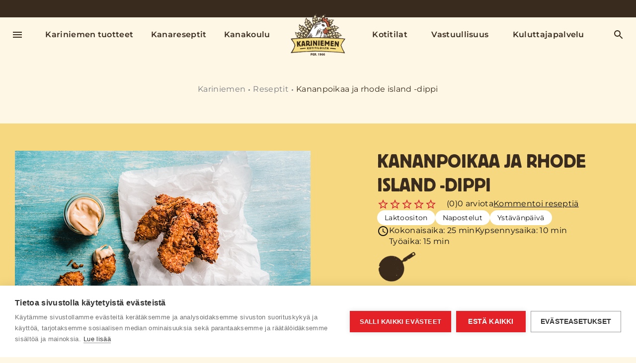

--- FILE ---
content_type: text/html; charset=utf-8
request_url: https://www.kariniemen.fi/reseptit/kananpoikaa-ja-rhode-island--dippi/
body_size: 18573
content:

<!DOCTYPE html>
<html lang="fi" class="">
<head>
        <!-- Google Tag Manager -->
    <script nonce="lAr&#x2B;EwSQmhiFDhMehXMWCC/TRnQBbDJ9KyiuS0O32Yg=">
        (function (w, d, s, l, i) {
            w[l] = w[l] || []; w[l].push({
                'gtm.start':
                    new Date().getTime(), event: 'gtm.js'
            }); var f = d.getElementsByTagName(s)[0],
                j = d.createElement(s), dl = l != 'dataLayer' ? '&l=' + l : ''; j.async = true; j.src =
                    'https://www.googletagmanager.com/gtm.js?id=' + i + dl + ''; f.parentNode.insertBefore(j, f);
        })(window, document, 'script', 'dataLayer', 'GTM-NMLJWF');</script>
    <!-- End Google Tag Manager -->

    <meta charset="utf-8">
    <meta http-equiv="X-UA-Compatible" content="IE=edge">
    <meta name="viewport" content="width=device-width,initial-scale=1">
    <meta name="google-site-verification" content="jfn_0DoEdgXl8PT5QovkfSZPVOOyEgusfRgGgZg_xvE">
    <title>Kananpoikaa ja rhode island -dippi</title>
    <link rel="preload" href="/Static/Fonts/HK/nobel-normal.woff2" as="font" type="font/woff2" crossorigin="anonymous">
    <link rel="preload" href="/Static/Fonts/HK/nobel-bold.woff2" as="font" type="font/woff2" crossorigin="anonymous">
    <link rel="preload" href="/Static/Fonts/HK/nobel-slim.woff2" as="font" type="font/woff2" crossorigin="anonymous">
    <link rel="preload" href="/Static/Fonts/HK/nobel-condensed-normal.woff2" as="font" type="font/woff2" crossorigin="anonymous">
    <link rel="preload" href="/Static/Fonts/HK/nobel-condensed-bold.woff2" as="font" type="font/woff2" crossorigin="anonymous">
    <link rel="stylesheet" href="/Styles/Kariniemen/screen.10c2136c98b0192c50f8.css">
    <link rel="shortcut icon" href="/Static/Favicons/Kariniemen/favicon.ico" />
    
        <link rel="canonical" href="https://www.kariniemen.fi/reseptit/kananpoikaa-ja-rhode-island--dippi/" />


                <meta property="og:title" content="Kananpoikaa ja rhode island -dippi" />
<meta name="description" content="Kananpojan sisäfileet ovat täsmävalinta naposteluun, illanistujaisiin ja leffaherkuksi. Ruotsalaista alkuperää olevalle rhode island -kastikkeelle löytyy varmasti yhtä monta reseptiä kuin Tukholmassa on ihmisiä. Tässä on meidän versiomme.">
        <meta property="og:description" content="Kananpojan sis&#xE4;fileet ovat t&#xE4;sm&#xE4;valinta naposteluun, illanistujaisiin ja leffaherkuksi. Ruotsalaista alkuper&#xE4;&#xE4; olevalle rhode island -kastikkeelle l&#xF6;ytyy varmasti yht&#xE4; monta resepti&#xE4; kuin Tukholmassa on ihmisi&#xE4;. T&#xE4;ss&#xE4; on meid&#xE4;n versiomme." />
        <meta property="og:image" content="https://www.kariniemen.fi/watermark/TOP_RIGHT/4492__emmi-provider/249887/watermark.jpg?preset=hk-watermark-sharing" />
    <meta property="og:url" content="https://www.kariniemen.fi/reseptit/kananpoikaa-ja-rhode-island--dippi/" />
    <meta property="og:type" content="website" />

    <script nonce="lAr&#x2B;EwSQmhiFDhMehXMWCC/TRnQBbDJ9KyiuS0O32Yg=">
        window.grunticon = function (e) { if (e && 3 === e.length) { var t = window, n = !(!t.document.createElementNS || !t.document.createElementNS("http://www.w3.org/2000/svg", "svg").createSVGRect || !document.implementation.hasFeature("http://www.w3.org/TR/SVG11/feature#Image", "1.1") || window.opera && -1 === navigator.userAgent.indexOf("Chrome")), o = function (o) { var r = t.document.createElement("link"), a = t.document.getElementsByTagName("script")[0]; r.rel = "stylesheet", r.href = e[o && n ? 0 : o ? 1 : 2], a.parentNode.insertBefore(r, a) }, r = new t.Image; r.onerror = function () { o(!1) }, r.onload = function () { o(1 === r.width && 1 === r.height) }, r.src = "[data-uri]" } };
        grunticon(["/Static/Images/Output/icons.data.svg.css", "/Static/Images/Output/icons.data.png.css", "/Static/Images/Output/icons.fallback.css"]);
    </script>
    <noscript><link href="/Static/Images/Output/icons.fallback.css" rel="stylesheet"></noscript>
    <script nonce="lAr&#x2B;EwSQmhiFDhMehXMWCC/TRnQBbDJ9KyiuS0O32Yg=">
!function(T,l,y){var S=T.location,k="script",D="instrumentationKey",C="ingestionendpoint",I="disableExceptionTracking",E="ai.device.",b="toLowerCase",w="crossOrigin",N="POST",e="appInsightsSDK",t=y.name||"appInsights";(y.name||T[e])&&(T[e]=t);var n=T[t]||function(d){var g=!1,f=!1,m={initialize:!0,queue:[],sv:"5",version:2,config:d};function v(e,t){var n={},a="Browser";return n[E+"id"]=a[b](),n[E+"type"]=a,n["ai.operation.name"]=S&&S.pathname||"_unknown_",n["ai.internal.sdkVersion"]="javascript:snippet_"+(m.sv||m.version),{time:function(){var e=new Date;function t(e){var t=""+e;return 1===t.length&&(t="0"+t),t}return e.getUTCFullYear()+"-"+t(1+e.getUTCMonth())+"-"+t(e.getUTCDate())+"T"+t(e.getUTCHours())+":"+t(e.getUTCMinutes())+":"+t(e.getUTCSeconds())+"."+((e.getUTCMilliseconds()/1e3).toFixed(3)+"").slice(2,5)+"Z"}(),iKey:e,name:"Microsoft.ApplicationInsights."+e.replace(/-/g,"")+"."+t,sampleRate:100,tags:n,data:{baseData:{ver:2}}}}var h=d.url||y.src;if(h){function a(e){var t,n,a,i,r,o,s,c,u,p,l;g=!0,m.queue=[],f||(f=!0,t=h,s=function(){var e={},t=d.connectionString;if(t)for(var n=t.split(";"),a=0;a<n.length;a++){var i=n[a].split("=");2===i.length&&(e[i[0][b]()]=i[1])}if(!e[C]){var r=e.endpointsuffix,o=r?e.location:null;e[C]="https://"+(o?o+".":"")+"dc."+(r||"services.visualstudio.com")}return e}(),c=s[D]||d[D]||"",u=s[C],p=u?u+"/v2/track":d.endpointUrl,(l=[]).push((n="SDK LOAD Failure: Failed to load Application Insights SDK script (See stack for details)",a=t,i=p,(o=(r=v(c,"Exception")).data).baseType="ExceptionData",o.baseData.exceptions=[{typeName:"SDKLoadFailed",message:n.replace(/\./g,"-"),hasFullStack:!1,stack:n+"\nSnippet failed to load ["+a+"] -- Telemetry is disabled\nHelp Link: https://go.microsoft.com/fwlink/?linkid=2128109\nHost: "+(S&&S.pathname||"_unknown_")+"\nEndpoint: "+i,parsedStack:[]}],r)),l.push(function(e,t,n,a){var i=v(c,"Message"),r=i.data;r.baseType="MessageData";var o=r.baseData;return o.message='AI (Internal): 99 message:"'+("SDK LOAD Failure: Failed to load Application Insights SDK script (See stack for details) ("+n+")").replace(/\"/g,"")+'"',o.properties={endpoint:a},i}(0,0,t,p)),function(e,t){if(JSON){var n=T.fetch;if(n&&!y.useXhr)n(t,{method:N,body:JSON.stringify(e),mode:"cors"});else if(XMLHttpRequest){var a=new XMLHttpRequest;a.open(N,t),a.setRequestHeader("Content-type","application/json"),a.send(JSON.stringify(e))}}}(l,p))}function i(e,t){f||setTimeout(function(){!t&&m.core||a()},500)}var e=function(){var n=l.createElement(k);n.src=h;var e=y[w];return!e&&""!==e||"undefined"==n[w]||(n[w]=e),n.onload=i,n.onerror=a,n.onreadystatechange=function(e,t){"loaded"!==n.readyState&&"complete"!==n.readyState||i(0,t)},n}();y.ld<0?l.getElementsByTagName("head")[0].appendChild(e):setTimeout(function(){l.getElementsByTagName(k)[0].parentNode.appendChild(e)},y.ld||0)}try{m.cookie=l.cookie}catch(p){}function t(e){for(;e.length;)!function(t){m[t]=function(){var e=arguments;g||m.queue.push(function(){m[t].apply(m,e)})}}(e.pop())}var n="track",r="TrackPage",o="TrackEvent";t([n+"Event",n+"PageView",n+"Exception",n+"Trace",n+"DependencyData",n+"Metric",n+"PageViewPerformance","start"+r,"stop"+r,"start"+o,"stop"+o,"addTelemetryInitializer","setAuthenticatedUserContext","clearAuthenticatedUserContext","flush"]),m.SeverityLevel={Verbose:0,Information:1,Warning:2,Error:3,Critical:4};var s=(d.extensionConfig||{}).ApplicationInsightsAnalytics||{};if(!0!==d[I]&&!0!==s[I]){var c="onerror";t(["_"+c]);var u=T[c];T[c]=function(e,t,n,a,i){var r=u&&u(e,t,n,a,i);return!0!==r&&m["_"+c]({message:e,url:t,lineNumber:n,columnNumber:a,error:i}),r},d.autoExceptionInstrumented=!0}return m}(y.cfg);function a(){y.onInit&&y.onInit(n)}(T[t]=n).queue&&0===n.queue.length?(n.queue.push(a),n.trackPageView({})):a()}(window,document,{src: "https://js.monitor.azure.com/scripts/b/ai.2.gbl.min.js", crossOrigin: "anonymous", cfg: {disablePageUnloadEvents: ['unload'], instrumentationKey: 'ca00ef47-0d37-429c-bae0-186dc970f2ff', disableCookiesUsage: false }});
</script>


    
        <script nonce="lAr&#x2B;EwSQmhiFDhMehXMWCC/TRnQBbDJ9KyiuS0O32Yg=" type="application/ld+json">
            {"@context":"https://schema.org","@type":"BreadcrumbList","itemListElement":[{"@type":"ListItem","position":1,"name":"Kariniemen","item":"https://www.kariniemen.fi/"},{"@type":"ListItem","position":2,"name":"Reseptit","item":"https://www.kariniemen.fi/reseptit/"},{"@type":"ListItem","position":3,"name":"Kananpoikaa ja rhode island -dippi","item":"https://www.kariniemen.fi/reseptit/kananpoikaa-ja-rhode-island--dippi/"}]}
        </script>

</head>

<body class="body ">
        <!-- Google Tag Manager (noscript) -->
    <noscript><iframe src="https://www.googletagmanager.com/ns.html?id=GTM-NMLJWF" height="0" width="0" style="display:none;visibility:hidden"></iframe></noscript>
    <!-- End Google Tag Manager (noscript) -->




    
<script nonce="lAr&#x2B;EwSQmhiFDhMehXMWCC/TRnQBbDJ9KyiuS0O32Yg=" type="text/javascript">
    window.headerSearchSettings = {"searchPageLink":"207704","searchTextPlaceholder":null,"searchPageUrl":"/sivustohaku/","searchTypes":[{"label":"Kaikki","value":"all"},{"label":"Sivut","value":"page"},{"label":"Reseptit","value":"recipe"},{"label":"Tuotteet","value":"product"},{"label":"Blogit","value":"blog"},{"label":"Vinkit","value":"tip"}],"labels":{"placeholderText":"Hae sanalla tai nimellä","totalText":"{0} tulosta hakusanalla {1}","noResultText":"Ei hakutuloksia","showAllLabel":"Kaikki hakutulokset","loadMoreProductsLabel":"Lataa lisää","loadMoreRecipesLabel":"Lataa lisää","loadMoreBlogsLabel":"Lataa lisää","loadMoreTipsLabel":"Lataa lisää","loadMorePagesLabel":"Lataa lisää","loadMore":null,"globalSearchHeading":"Hae"},"sort":null,"pageSize":3,"lang":"fi","selectedType":null};
</script>

<header id="header" class="header ">
    <button class="header__nav-toggle js-megamenu-toggle" type="button" aria-label="" aria-controls="megamenu" aria-expanded="false">
        <svg width="24" height="24" viewBox="0 0 24 24" fill="none" xmlns="http://www.w3.org/2000/svg">
<path d="M3 18H21V16H3V18ZM3 13H21V11H3V13ZM3 6V8H21V6H3Z"/>
</svg>

    </button>
    <ul class="header__nav">
            <li class="header__nav-item">
                <a class="header__nav-link" href="/tuotteet/">Kariniemen tuotteet</a>
            </li>
            <li class="header__nav-item">
                <a class="header__nav-link" href="/reseptit/">Kanareseptit</a>
            </li>
            <li class="header__nav-item">
                <a class="header__nav-link" href="/kanakoulu/">Kanakoulu</a>
            </li>
    </ul>
    <a class="header__logo" href="/">
        <img src="/globalassets/kariniemen/kariniemen_logo_135px.webp" alt=""/>
    </a>
    <ul class="header__nav">
            <li class="header__nav-item">
                <a class="header__nav-link" href="/kariniemen-kotitilat/">Kotitilat</a>
            </li>
            <li class="header__nav-item">
                <a class="header__nav-link" href="/vastuullisuus/">Vastuullisuus</a>
            </li>
            <li class="header__nav-item">
                <a class="header__nav-link" href="/kuluttajapalvelu/">Kuluttajapalvelu</a>
            </li>
    </ul>
    <button class="header__search-toggle js-search-toggle" type="button" aria-label="" aria-controls="search" aria-expanded="false">
        <svg width="24" height="24" viewBox="0 0 24 24" fill="none" xmlns="http://www.w3.org/2000/svg">
<path d="M15.5 14H14.71L14.43 13.73C15.41 12.59 16 11.11 16 9.5C16 5.91 13.09 3 9.5 3C5.91 3 3 5.91 3 9.5C3 13.09 5.91 16 9.5 16C11.11 16 12.59 15.41 13.73 14.43L14 14.71V15.5L19 20.49L20.49 19L15.5 14ZM9.5 14C7.01 14 5 11.99 5 9.5C5 7.01 7.01 5 9.5 5C11.99 5 14 7.01 14 9.5C14 11.99 11.99 14 9.5 14Z"/>
</svg>

    </button>

</header>

<div class="header-search js-search">
    <div class="header-search__backdrop js-search-toggle" aria-controls="header-search" aria-expanded="false"></div>
    <div class="header-search__pane">
        <button class="header-search__toggle js-search-toggle" type="button" aria-controls="header-search" aria-expanded="false">
            <svg width="24" height="24" viewBox="0 0 24 24" fill="none" xmlns="http://www.w3.org/2000/svg">
<path d="M19 6.41L17.59 5L12 10.59L6.41 5L5 6.41L10.59 12L5 17.59L6.41 19L12 13.41L17.59 19L19 17.59L13.41 12L19 6.41Z"/>
</svg>

        </button>
        <vue-header-search></vue-header-search>
    </div>
</div>



<nav id="megamenu" class="megamenu js-megamenu" aria-hidden="true">
    <div class="megamenu__backdrop js-megamenu-toggle"></div>
    <div class="megamenu__nav">
        <button class="megamenu__toggle js-megamenu-toggle" type="button" aria-controls="megamenu" aria-expanded="false">
            <svg width="24" height="24" viewBox="0 0 24 24" fill="none" xmlns="http://www.w3.org/2000/svg">
<path d="M19 6.41L17.59 5L12 10.59L6.41 5L5 6.41L10.59 12L5 17.59L6.41 19L12 13.41L17.59 19L19 17.59L13.41 12L19 6.41Z"/>
</svg>

        </button>
            <ul class="megamenu__list-1">



<li class="megamenu__item-1 ">
        <a class="megamenu__link-1 " href="/sivustohaku/" data-id="00000000-0000-0000-0000-000000000000">
            Sivustohaku
        </a>
</li>




<li class="megamenu__item-1 ">
	    <span data-level="1" class="megamenu__button-1" >
	        <a type="button" href="/reseptit/" data-id="00000000-0000-0000-0000-000000000000" class="">
	            Reseptit
	        </a>
	        <span data-level="1" class="circle-opener js-megamenu-expandable-toggle" aria-controls="submenu_1652336b-b342-46fb-8006-73af16b3b6e3" ></span>
	    </span>
	    <ul id="submenu_1652336b-b342-46fb-8006-73af16b3b6e3" class="megamenu__list-2 js-megamenu-expandable " aria-hidden="aria-hidden" data-level="1">
	                <li class="megamenu__item-2" data-level="2">
	                    <a class="megamenu__link-2 " href="/reseptihaku/" data-id="12e6b1e3-799d-4857-a24c-7df2868c9e92">
	                        Reseptihaku
	                    </a>
	                </li>
	                <li class="megamenu__item-2" data-level="2">
	                    <a class="megamenu__link-2 " href="/reseptit/arkiruoka/" data-id="882d3a68-1ff4-4bf9-8815-b84316b690f9">
	                        Arkiruoka
	                    </a>
	                </li>
	                <li class="megamenu__item-2" data-level="2">
	                    <a class="megamenu__link-2 " href="/reseptit/burgerit-ja-hodarit/" data-id="cfc6fbd3-219c-4380-a655-6f178be0f779">
	                        Burgerit ja hodarit
	                    </a>
	                </li>
	                <li class="megamenu__item-2" data-level="2">
	                    <a class="megamenu__link-2 " href="/reseptit/helpot-ja-nopeat/" data-id="de4ae42f-10c6-4e03-a6e6-df0146add273">
	                        Helpot ja nopeat
	                    </a>
	                </li>
	                <li class="megamenu__item-2" data-level="2">
	                    <a class="megamenu__link-2 " href="/reseptit/jauheliharuoat/" data-id="2a5eb59c-019c-4b2d-b9ad-c05b07430ffd">
	                        Jauheliharuoat
	                    </a>
	                </li>
	                <li class="megamenu__item-2" data-level="2">
	                    <a class="megamenu__link-2 " href="/reseptit/kastikkeet/" data-id="a311c80a-7f8d-48f7-8504-e1291164bcaa">
	                        Kastikkeet
	                    </a>
	                </li>
	                <li class="megamenu__item-2" data-level="2">
	                    <a class="megamenu__link-2 " href="/reseptit/keitot/" data-id="ec9c12a4-a9c2-419c-a7eb-245f48cacc43">
	                        Keitot
	                    </a>
	                </li>
	                <li class="megamenu__item-2" data-level="2">
	                    <a class="megamenu__link-2 " href="/reseptit/kypsat-ja-helpot/" data-id="641f0068-b888-4834-991a-ad10f44bca43">
	                        Kyps&#xE4;t ja helpot
	                    </a>
	                </li>
	                <li class="megamenu__item-2" data-level="2">
	                    <a class="megamenu__link-2 " href="/reseptit/leivat-ja-wrapit/" data-id="c87cc53f-7663-44c7-a6ec-5334a2e673e6">
	                        Leiv&#xE4;t ja wrapit
	                    </a>
	                </li>
	                <li class="megamenu__item-2" data-level="2">
	                    <a class="megamenu__link-2 " href="/reseptit/lisukkeet/" data-id="c7eb6c34-91b2-42b5-bb08-4a84aaf0e54a">
	                        Lisukkeet
	                    </a>
	                </li>
	                <li class="megamenu__item-2" data-level="2">
	                    <a class="megamenu__link-2 " href="/reseptit/makkararuoat/" data-id="18891f99-196b-4408-aca2-87ec6e74fb81">
	                        Makkararuoat
	                    </a>
	                </li>
	                <li class="megamenu__item-2" data-level="2">
	                    <a class="megamenu__link-2 " href="/reseptit/napostelut/" data-id="047907e2-c38b-49ca-90a7-6a719164a9d7">
	                        Napostelut
	                    </a>
	                </li>
	                <li class="megamenu__item-2" data-level="2">
	                    <a class="megamenu__link-2 " href="/reseptit/pastat-ja-risotot/" data-id="368e68b3-8488-4c94-9bcd-95970ccf7e89">
	                        Pastat ja risotot
	                    </a>
	                </li>
	                <li class="megamenu__item-2" data-level="2">
	                    <a class="megamenu__link-2 " href="/reseptit/pihvit/" data-id="3758a222-eae8-4035-a6d1-731387df18c4">
	                        Pihvit
	                    </a>
	                </li>
	                <li class="megamenu__item-2" data-level="2">
	                    <a class="megamenu__link-2 " href="/reseptit/piirakat/" data-id="e52243bc-9d05-4b94-a6ac-769374dfb50d">
	                        Piirakat
	                    </a>
	                </li>
	                <li class="megamenu__item-2" data-level="2">
	                    <a class="megamenu__link-2 " href="/reseptit/pizzat/" data-id="1e088980-4030-4e52-8537-ab15af07f58c">
	                        Pizzat
	                    </a>
	                </li>
	                <li class="megamenu__item-2" data-level="2">
	                    <a class="megamenu__link-2 " href="/reseptit/salaatit/" data-id="c2b97fa0-66db-490e-b32e-7f0b49856940">
	                        Salaatit
	                    </a>
	                </li>
	                <li class="megamenu__item-2" data-level="2">
	                    <a class="megamenu__link-2 " href="/reseptit/satokauden-herkut/" data-id="690b08b1-fe9a-4739-a0e4-75e53dc6b3c5">
	                        Satokauden herkut
	                    </a>
	                </li>
	                <li class="megamenu__item-2" data-level="2">
	                    <a class="megamenu__link-2 " href="/reseptit/siivet/" data-id="342d4fdd-c7dc-44ae-a36c-180740ab99ac">
	                        Siivet
	                    </a>
	                </li>
	                <li class="megamenu__item-2" data-level="2">
	                    <a class="megamenu__link-2 " href="/reseptit/texmex-tortillat/" data-id="f74bef4b-fb35-49bd-8ec3-118553686d10">
	                        TexMex
	                    </a>
	                </li>
	                <li class="megamenu__item-2" data-level="2">
	                    <a class="megamenu__link-2 " href="/reseptit/uuniruoat/" data-id="0fe1e0db-8781-430f-8907-86217cda8ed9">
	                        Uuniruoat
	                    </a>
	                </li>
	                <li class="megamenu__item-2" data-level="2">
	                    <a class="megamenu__link-2 " href="/reseptit/wokit/" data-id="f104d14d-6a4f-49ca-9446-1219eb2c37a8">
	                        Wokit
	                    </a>
	                </li>
	    </ul>
</li>




<li class="megamenu__item-1 ">
	    <span data-level="1" class="megamenu__button-1" >
	        <a type="button" href="/sesongit/" data-id="00000000-0000-0000-0000-000000000000" class="">
	            Sesongit
	        </a>
	        <span data-level="1" class="circle-opener js-megamenu-expandable-toggle" aria-controls="submenu_1ba89291-7108-4d9f-9ca5-94eb46093440" ></span>
	    </span>
	    <ul id="submenu_1ba89291-7108-4d9f-9ca5-94eb46093440" class="megamenu__list-2 js-megamenu-expandable " aria-hidden="aria-hidden" data-level="1">
	                <li class="megamenu__item-2" data-level="2">
	                    <a class="megamenu__link-2 " href="/sesongit/grillaus/" data-id="ee040fe5-ce5b-4573-acca-bafbf76fe745">
	                        Grillaus
	                    </a>
	                </li>
	                <li class="megamenu__item-2" data-level="2">
	                    <a class="megamenu__link-2 " href="/sesongit/isanpaiva/" data-id="1107057f-f8c4-4bc9-80d0-41de0a50a5ae">
	                        Is&#xE4;np&#xE4;iv&#xE4;
	                    </a>
	                </li>
	                <li class="megamenu__item-2" data-level="2">
	                    <a class="megamenu__link-2 " href="/sesongit/itsenaisyyspaiva/" data-id="51180f08-5ecd-4801-b885-5316b6e2190e">
	                        Itsen&#xE4;isyysp&#xE4;iv&#xE4;
	                    </a>
	                </li>
	                <li class="megamenu__item-2" data-level="2">
	                    <a class="megamenu__link-2 " href="/sesongit/joulu/" data-id="ab47ba1e-d276-4743-bf04-4cca1d2b76b9">
	                        Joulu
	                    </a>
	                </li>
	                <li class="megamenu__item-2" data-level="2">
	                    <a class="megamenu__link-2 " href="/sesongit/juhannus/" data-id="17930fdb-71c2-428c-b22f-e5a4d4ab6f2e">
	                        Juhannus
	                    </a>
	                </li>
	                <li class="megamenu__item-2" data-level="2">
	                    <a class="megamenu__link-2 " href="/sesongit/juhlat/" data-id="711be008-42ce-451c-8dff-660f97b211ad">
	                        Juhlat
	                    </a>
	                </li>
	                <li class="megamenu__item-2" data-level="2">
	                    <a class="megamenu__link-2 " href="/sesongit/laskiainen/" data-id="53866c26-2488-4b3a-8bcd-793a3809cf29">
	                        Laskiainen
	                    </a>
	                </li>
	                <li class="megamenu__item-2" data-level="2">
	                    <a class="megamenu__link-2 " href="/sesongit/pikkujoulut/" data-id="8496fc21-0eb4-4fb1-97aa-3f98d0cf36d9">
	                        Pikkujoulut
	                    </a>
	                </li>
	                <li class="megamenu__item-2" data-level="2">
	                    <a class="megamenu__link-2 " href="/sesongit/piknik/" data-id="cb2a6738-d796-435b-b8b7-0f5ef98c6183">
	                        Piknik
	                    </a>
	                </li>
	                <li class="megamenu__item-2" data-level="2">
	                    <a class="megamenu__link-2 " href="/sesongit/pyhainpaiva-halloween/" data-id="49028b52-4a4c-43c2-8c76-864857717bad">
	                        Pyh&#xE4;inp&#xE4;iv&#xE4; &amp; Halloween
	                    </a>
	                </li>
	                <li class="megamenu__item-2" data-level="2">
	                    <a class="megamenu__link-2 " href="/sesongit/paasiainen/" data-id="d10c1215-e921-4f08-8ce9-1594eedbe955">
	                        P&#xE4;&#xE4;si&#xE4;inen
	                    </a>
	                </li>
	                <li class="megamenu__item-2" data-level="2">
	                    <a class="megamenu__link-2 " href="/sesongit/sadonkorjuu/" data-id="fd7da3c9-9502-4159-8c4a-3cbbef9a1f0d">
	                        Sadonkorjuu
	                    </a>
	                </li>
	                <li class="megamenu__item-2" data-level="2">
	                    <a class="megamenu__link-2 " href="/sesongit/uusivuosi/" data-id="24cf5fd8-7731-45ca-aff6-2ac5a71c5636">
	                        Uusivuosi
	                    </a>
	                </li>
	                <li class="megamenu__item-2" data-level="2">
	                    <a class="megamenu__link-2 " href="/sesongit/vappu/" data-id="ee5c9320-d38d-4075-b562-5a3a503924f6">
	                        Vappu
	                    </a>
	                </li>
	                <li class="megamenu__item-2" data-level="2">
	                    <a class="megamenu__link-2 " href="/sesongit/ystavanpaiva/" data-id="696c4587-a02b-4da4-92bd-c7e37c4d5f95">
	                        Yst&#xE4;v&#xE4;np&#xE4;iv&#xE4;
	                    </a>
	                </li>
	                <li class="megamenu__item-2" data-level="2">
	                    <a class="megamenu__link-2 " href="/sesongit/aitienpaiva/" data-id="32898f07-46f4-43fe-ba55-746b47a338c9">
	                        &#xC4;itienp&#xE4;iv&#xE4;
	                    </a>
	                </li>
	    </ul>
</li>




<li class="megamenu__item-1 ">
	    <span data-level="1" class="megamenu__button-1" >
	        <a type="button" href="/maailman-maut/" data-id="00000000-0000-0000-0000-000000000000" class="">
	            Maailman maut
	        </a>
	        <span data-level="1" class="circle-opener js-megamenu-expandable-toggle" aria-controls="submenu_5091a3ff-748d-4e56-86b7-7e7a2fbc5410" ></span>
	    </span>
	    <ul id="submenu_5091a3ff-748d-4e56-86b7-7e7a2fbc5410" class="megamenu__list-2 js-megamenu-expandable " aria-hidden="aria-hidden" data-level="1">
	                <li class="megamenu__item-2" data-level="2">
	                    <a class="megamenu__link-2 " href="/maailman-maut/espanja/" data-id="1739619d-d5fc-4808-8ba5-6134972fe4fc">
	                        Espanja
	                    </a>
	                </li>
	                <li class="megamenu__item-2" data-level="2">
	                    <a class="megamenu__link-2 " href="/maailman-maut/intia/" data-id="87f98527-66df-4a92-b09c-04d9f7d4df10">
	                        Intia
	                    </a>
	                </li>
	                <li class="megamenu__item-2" data-level="2">
	                    <a class="megamenu__link-2 " href="/maailman-maut/italia/" data-id="6bb21cea-c5ef-48cb-b021-725e83ce7afb">
	                        Italia
	                    </a>
	                </li>
	                <li class="megamenu__item-2" data-level="2">
	                    <a class="megamenu__link-2 " href="/maailman-maut/japani/" data-id="2e7ed43a-75cc-4742-8e91-3931646a060e">
	                        Japani
	                    </a>
	                </li>
	                <li class="megamenu__item-2" data-level="2">
	                    <a class="megamenu__link-2 " href="/maailman-maut/kiina/" data-id="de28d0bf-c8ba-4ec1-be4c-10244a87752a">
	                        Kiina
	                    </a>
	                </li>
	                <li class="megamenu__item-2" data-level="2">
	                    <a class="megamenu__link-2 " href="/maailman-maut/korea/" data-id="a7d8eff8-7250-49d5-8d65-8ad121595014">
	                        Korea
	                    </a>
	                </li>
	                <li class="megamenu__item-2" data-level="2">
	                    <a class="megamenu__link-2 " href="/maailman-maut/lahi-ita/" data-id="96c8c178-a69c-41b7-b041-8033332187db">
	                        L&#xE4;hi-It&#xE4;
	                    </a>
	                </li>
	                <li class="megamenu__item-2" data-level="2">
	                    <a class="megamenu__link-2 " href="/maailman-maut/pohjois-amerikka/" data-id="8485727e-b844-4e57-a54a-a18e94499d37">
	                        Pohjois-Amerikka
	                    </a>
	                </li>
	                <li class="megamenu__item-2" data-level="2">
	                    <a class="megamenu__link-2 " href="/maailman-maut/ranska/" data-id="f306e144-c056-4129-a134-930a358783b3">
	                        Ranska
	                    </a>
	                </li>
	                <li class="megamenu__item-2" data-level="2">
	                    <a class="megamenu__link-2 " href="/maailman-maut/suomi/" data-id="94cd20db-2166-4f78-b887-4dcea532f7ab">
	                        Suomi
	                    </a>
	                </li>
	                <li class="megamenu__item-2" data-level="2">
	                    <a class="megamenu__link-2 " href="/maailman-maut/vietnam-thaimaa/" data-id="97f05905-0d60-4054-9515-61cf25b38d43">
	                        Vietnam &amp; Thaimaa
	                    </a>
	                </li>
	    </ul>
</li>




<li class="megamenu__item-1 ">
	    <span data-level="1" class="megamenu__button-1" >
	        <a type="button" href="/tuotteet/" data-id="00000000-0000-0000-0000-000000000000" class="">
	            Tuotteet
	        </a>
	        <span data-level="1" class="circle-opener js-megamenu-expandable-toggle" aria-controls="submenu_282b9a8f-9276-4119-b9ef-db3ee46c3c15" ></span>
	    </span>
	    <ul id="submenu_282b9a8f-9276-4119-b9ef-db3ee46c3c15" class="megamenu__list-2 js-megamenu-expandable " aria-hidden="aria-hidden" data-level="1">
	                <li class="megamenu__item-2" data-level="2">
	                    <a class="megamenu__link-2 " href="/tuotehaku/" data-id="2624fa07-a9e4-451d-92a9-1d4553964a95">
	                        Tuotehaku
	                    </a>
	                </li>
	                <li class="megamenu__item-2" data-level="2">
	                    <a class="megamenu__link-2 " href="/tuotteet/uutuudet/" data-id="d0e208cf-802e-4f49-b258-808a22fe0809">
	                        Uutuudet
	                    </a>
	                </li>
	                <li class="megamenu__item-2" data-level="2">
	                    <a class="megamenu__link-2 " href="/tuotteet/boksit-ja-kombot/" data-id="49baba15-bb06-42d4-bfff-b9650950458d">
	                        Boksit ja kombot
	                    </a>
	                </li>
	                <li class="megamenu__item-2" data-level="2">
	                    <a class="megamenu__link-2 " href="/tuotteet/jauheliha/" data-id="7b5efd6b-bb3c-4f05-a4a4-dfc6fa6672c7">
	                        Jauheliha
	                    </a>
	                </li>
	                <li class="megamenu__item-2" data-level="2">
	                    <a class="megamenu__link-2 " href="/tuotteet/koivet-ja-koipireidet/" data-id="a0efea3c-68c4-4858-a7da-a89a6ce9111b">
	                        Koivet ja koipireidet
	                    </a>
	                </li>
	                <li class="megamenu__item-2" data-level="2">
	                    <a class="megamenu__link-2 " href="/tuotteet/kokonainen-kananpoika/" data-id="680c039d-099f-454d-9e3f-718802d5dd98">
	                        Kokonainen kananpoika
	                    </a>
	                </li>
	                <li class="megamenu__item-2" data-level="2">
	                    <a class="megamenu__link-2 " href="/tuotteet/kypsat-ja-valmiit/" data-id="5be0f4d5-dcad-4921-bf80-accfd92bf585">
	                        Kyps&#xE4;t ja valmiit
	                    </a>
	                </li>
	                <li class="megamenu__item-2" data-level="2">
	                    <a class="megamenu__link-2 " href="/tuotteet/leikkeleet/" data-id="eb5bbc6b-4f66-4191-beee-61e93caf27e8">
	                        Leikkeleet
	                    </a>
	                </li>
	                <li class="megamenu__item-2" data-level="2">
	                    <a class="megamenu__link-2 " href="/tuotteet/makkarat/" data-id="24e56d3b-55f4-415f-9a13-a06fa5793e0a">
	                        Makkarat
	                    </a>
	                </li>
	                <li class="megamenu__item-2" data-level="2">
	                    <a class="megamenu__link-2 " href="/tuotteet/paistit-leikkeet-ja-rullat/" data-id="c7ca97e1-e8eb-413f-aa17-bdee1a5fb31f">
	                        Paistit, leikkeet ja rullat
	                    </a>
	                </li>
	                <li class="megamenu__item-2" data-level="2">
	                    <a class="megamenu__link-2 " href="/tuotteet/pihvit-ja-fileet/" data-id="5449e53c-f668-45ef-b0da-1a793000c03e">
	                        Pihvit ja fileet
	                    </a>
	                </li>
	                <li class="megamenu__item-2" data-level="2">
	                    <a class="megamenu__link-2 " href="/tuotteet/siivet/" data-id="32ec158a-f524-4460-9119-112d9693a5c9">
	                        Siivet
	                    </a>
	                </li>
	                <li class="megamenu__item-2" data-level="2">
	                    <a class="megamenu__link-2 " href="/tuotteet/suikaleet-ja-viipaleet/" data-id="7746b673-d204-49e4-8a59-cf5a30ec4712">
	                        Suikaleet ja viipaleet
	                    </a>
	                </li>
	                <li class="megamenu__item-2" data-level="2">
	                    <a class="megamenu__link-2 " href="/tuotteet/uuni-ja-pannuvalmiit/" data-id="7dbb7785-a017-4cd5-955d-a74926197200">
	                        Uuni- ja pannuvalmiit
	                    </a>
	                </li>
	    </ul>
</li>




<li class="megamenu__item-1 ">
	    <span data-level="1" class="megamenu__button-1" >
	        <a type="button" href="/tuotemerkit/" data-id="00000000-0000-0000-0000-000000000000" class="">
	            Tuotemerkit
	        </a>
	        <span data-level="1" class="circle-opener js-megamenu-expandable-toggle" aria-controls="submenu_e103fe0f-4e51-4285-ac2e-ae32806c2a01" ></span>
	    </span>
	    <ul id="submenu_e103fe0f-4e51-4285-ac2e-ae32806c2a01" class="megamenu__list-2 js-megamenu-expandable " aria-hidden="aria-hidden" data-level="1">
	                <li class="megamenu__item-2" data-level="2">
	                    <a class="megamenu__link-2 " href="/tuotemerkit/kanaset/" data-id="4f281d9e-0608-419d-95ee-2adaeff57f98">
	                        Kanaset&#xAE;
	                    </a>
	                </li>
	                <li class="megamenu__item-2" data-level="2">
	                    <a class="megamenu__link-2 " href="/tuotemerkit/minuuttipihvi/" data-id="b5036e43-d62f-4f0f-bc46-ba13172c4c64">
	                        Minuuttipihvi&#xAE;
	                    </a>
	                </li>
	    </ul>
</li>




<li class="megamenu__item-1 ">
	    <span data-level="1" class="megamenu__button-1" >
	        <a type="button" href="/kanakoulu/" data-id="00000000-0000-0000-0000-000000000000" class="">
	            Kanakoulu
	        </a>
	        <span data-level="1" class="circle-opener js-megamenu-expandable-toggle" aria-controls="submenu_e3021fe4-4929-4538-a357-951173784373" ></span>
	    </span>
	    <ul id="submenu_e3021fe4-4929-4538-a357-951173784373" class="megamenu__list-2 js-megamenu-expandable " aria-hidden="aria-hidden" data-level="1">
	                <li class="megamenu__item-2" data-level="2">
	                    <a class="megamenu__link-2 " href="/kanakoulu/kanakoulun-kaikki-vinkit/" data-id="c26e42fc-41f8-4143-9428-d1cecac8f8f7">
	                        Kanakoulun kaikki vinkit
	                    </a>
	                </li>
	    </ul>
</li>




<li class="megamenu__item-1 ">
        <a class="megamenu__link-1 " href="/ajankohtaista-kariniemelta/" data-id="00000000-0000-0000-0000-000000000000">
            Ajankohtaista Kariniemelt&#xE4;
        </a>
</li>




<li class="megamenu__item-1 ">
        <a class="megamenu__link-1 " href="/kariniemen-kotitilat/" data-id="00000000-0000-0000-0000-000000000000">
            Kariniemen kotitilat
        </a>
</li>




<li class="megamenu__item-1 ">
	    <span data-level="1" class="megamenu__button-1" >
	        <a type="button" href="/vastuullisuus/" data-id="00000000-0000-0000-0000-000000000000" class="">
	            Vastuullisuus
	        </a>
	        <span data-level="1" class="circle-opener js-megamenu-expandable-toggle" aria-controls="submenu_17df078a-cfd9-4f97-a659-d58d633d45da" ></span>
	    </span>
	    <ul id="submenu_17df078a-cfd9-4f97-a659-d58d633d45da" class="megamenu__list-2 js-megamenu-expandable " aria-hidden="aria-hidden" data-level="1">
	                <li class="megamenu__item-2" data-level="2">
	                    <a class="megamenu__link-2 " href="/vastuullisuus/hyvin-kasvatettu/" data-id="64d7be5d-e009-481d-ae63-1b1e133914b2">
	                        Hyvin kasvatettu
	                    </a>
	                </li>
	                <li class="megamenu__item-2" data-level="2">
	                    <a class="megamenu__link-2 " href="/vastuullisuus/ilmastoresepti/" data-id="6b97f55d-ec85-4469-907c-a1bc13d2bf0c">
	                        Ilmastoresepti
	                    </a>
	                </li>
	                <li class="megamenu__item-2" data-level="2">
	                    <a class="megamenu__link-2 " href="/vastuullisuus/pakkaukset-ja-kierratys/" data-id="8af9f5f8-4dd6-46e2-94ab-f8f987bb1844">
	                        Pakkaukset ja kierr&#xE4;tys
	                    </a>
	                </li>
	                <li class="megamenu__item-2" data-level="2">
	                    <a class="megamenu__link-2 " href="/vastuullisuus/rauman-tehdas/" data-id="92897970-89a1-4fc4-8909-ef076030911c">
	                        Rauman tehdas
	                    </a>
	                </li>
	    </ul>
</li>




<li class="megamenu__item-1 ">
	    <span data-level="1" class="megamenu__button-1" >
	        <a type="button" href="/kuluttajapalvelu/" data-id="00000000-0000-0000-0000-000000000000" class="">
	            Kuluttajapalvelu
	        </a>
	        <span data-level="1" class="circle-opener js-megamenu-expandable-toggle" aria-controls="submenu_64b8fc50-79fe-4a74-98c5-aa030b9b8e6a" ></span>
	    </span>
	    <ul id="submenu_64b8fc50-79fe-4a74-98c5-aa030b9b8e6a" class="megamenu__list-2 js-megamenu-expandable " aria-hidden="aria-hidden" data-level="1">
	                <li class="megamenu__item-2" data-level="2">
	                    <a class="megamenu__link-2 " href="/kuluttajapalvelu/ota-yhteytta/" data-id="69d90a22-2600-4f41-a3b8-fbeeeb15d7c4">
	                        Ota yhteytt&#xE4;
	                    </a>
	                </li>
	                <li class="megamenu__item-2" data-level="2">
	                    <a class="megamenu__link-2 " href="/kuluttajapalvelu/reklamaatio/" data-id="55a7b117-e343-4378-a1f4-038faee9c309">
	                        Reklamaatio
	                    </a>
	                </li>
	                <li class="megamenu__item-2" data-level="2">
	                    <a class="megamenu__link-2 " href="/kuluttajapalvelu/yritysasiakkaat/" data-id="989be536-137e-4936-95b6-9bea092ac13d">
	                        Yritysasiakkaat
	                    </a>
	                </li>
	                <li class="megamenu__item-2" data-level="2">
	                    <a class="megamenu__link-2 " href="/kuluttajapalvelu/usein-kysytyt-kysymykset/" data-id="e985c967-ecec-4add-b76a-11287e66110c">
	                        Usein kysytyt kysymykset
	                    </a>
	                </li>
	    </ul>
</li>

            </ul>
    </div>
</nav>

    <main class="main ">
        

<script type="application/ld+json" nonce="lAr+EwSQmhiFDhMehXMWCC/TRnQBbDJ9KyiuS0O32Yg=">{
  "@context": "https://schema.org/",
  "@type": "Recipe",
  "name": "Kananpoikaa ja rhode island -dippi",
  "image": [
    "https://www.kariniemen.fi/globalassets/emmi/finland/kariniemen/kariniemen-kotisivut/kariniemen.fi-reseptikuvat/chicken-fingers-ja-rhode-island-dippi--20250131134614.jpg?preset=HK.6col.Auto.Scale",
    "https://www.kariniemen.fi/globalassets/emmi/finland/kariniemen/kariniemen-kotisivut/kariniemen.fi-reseptikuvat/chicken-fingers-ja-rhode-island-dippi--20250131134614.jpg?preset=HK.12col.Auto.Scale.Tablet",
    "https://www.kariniemen.fi/globalassets/emmi/finland/kariniemen/kariniemen-kotisivut/kariniemen.fi-reseptikuvat/chicken-fingers-ja-rhode-island-dippi--20250131134614.jpg?preset=HK.12col.Auto.Scale.Mobile"
  ],
  "datePublished": "2023-10-04",
  "description": "Kananpojan sisäfileet ovat täsmävalinta naposteluun, illanistujaisiin ja leffaherkuksi. Ruotsalaista alkuperää olevalle rhode island -kastikkeelle löytyy varmasti yhtä monta reseptiä kuin Tukholmassa on ihmisiä. Tässä on meidän versiomme.",
  "prepTime": "PT15M",
  "cookTime": "PT10M",
  "totalTime": "PT25M",
  "keywords": "Laktoositon,Napostelut,Pääruoka,Sisäfileet,30-60,Liedelle,Kana,Talvi,Syksy,Kesä,Kevät,Ystävänpäivä",
  "recipeIngredient": [
    "1 pkt Kariniemen Kananpojan Sisäfileepihvi hunaja",
    "2 dl pankojauhoa",
    "1 l syväpaisto, -tai rypsiöljyä frittaamiseen",
    "1 dl crème fraichea tai paksua jogurttia",
    "0,5 dl majoneesia",
    "1 tl Tabascoa",
    "1 rkl sitruunamehua",
    "1 rkl ketsuppia",
    "1 tl valkosipulijauhetta",
    "1 tl sipulijauhetta",
    "1 tl sherryviinietikkaa  ",
    "0  Suolaa ja mustapippuria maun mukaan"
  ],
  "recipeInstructions": [
    {
      "@type": "HowToSection",
      "name": "Valmistusohje",
      "itemListElement": [
        {
          "@type": "HowToStep",
          "text": "Sekoita kaikki kastikkeen ainekset keskenään ja laita jääkaappiin maustumaan tunniksi."
        },
        {
          "@type": "HowToStep",
          "text": "Pyörittele kananpojan sisäfileet pankojauhoissa. Kuumenna öljy kattilassa 175 asteiseksi. Frittaa paneroituja sisäfileitä öljyssä noin 3-4 minuuttia, kunnes pinta on kauniin kullanruskea."
        },
        {
          "@type": "HowToStep",
          "text": "Nosta tikut reikäkauhalla talouspaperin päälle hetkeksi kuivumaan."
        },
        {
          "@type": "HowToStep",
          "text": "Tarjoa frittikanat rhode island -dipin ja dippivihannesten kera."
        }
      ]
    }
  ],
  "recipeYield": 4
}</script>

<div class="section section-breadcrumbs">
    <div class="container">
        
<ul class="breadcrumbs">
        <li class="breadcrumbs__item">
            <a class="breadcrumbs__link" href="/">Kariniemen</a>
        </li>
        <li class="breadcrumbs__item">
            <a class="breadcrumbs__link" href="/reseptit/">Reseptit</a>
        </li>
        <li class="breadcrumbs__item breadcrumbs__item--current">
            <a class="breadcrumbs__link" href="/reseptit/kananpoikaa-ja-rhode-island--dippi/">Kananpoikaa ja rhode island -dippi</a>
        </li>
</ul>

    </div>
</div>

<div class="section section--light recipe">
    <div class="container">
        <div class="row row--grid">
            <div class="col-md-6">
                <picture class="recipe__image">
                    <source media="(max-width: 575px)" srcset="/globalassets/emmi/finland/kariniemen/kariniemen-kotisivut/kariniemen.fi-reseptikuvat/chicken-fingers-ja-rhode-island-dippi--20250131134614.jpg?preset=HK.12col.Auto.Scale.Mobile" />
                    <source media="(max-width: 767px)" srcset="/globalassets/emmi/finland/kariniemen/kariniemen-kotisivut/kariniemen.fi-reseptikuvat/chicken-fingers-ja-rhode-island-dippi--20250131134614.jpg?preset=HK.12col.Auto.Scale.Tablet" />
                    <img src="/globalassets/emmi/finland/kariniemen/kariniemen-kotisivut/kariniemen.fi-reseptikuvat/chicken-fingers-ja-rhode-island-dippi--20250131134614.jpg?preset=HK.6col.Auto.Scale" alt="Kananpoikaa ja rhode island -dippi" />
                </picture>
            </div>
            <div class="col-md-5 offset-md-1">
                <div class="recipe__info space-y-md">
                    <h1 class="h2">Kananpoikaa ja rhode island -dippi</h1>
                        <vue-recipe-rating data-recipe-id="214616"
                                           data-rating-total-text='arviota'
                                           data-anchor-link-heading='Kommentoi resepti&#xE4;'>
                        </vue-recipe-rating>
                    <div class="recipe-page__tags">
                        <ul class="tags-list">
                                <li class="tags-list__item">
                                    <a class="tag-label" href="/reseptit/laktoosittomat-kanareseptit/">Laktoositon</a>
                                </li>
                                <li class="tags-list__item">
                                    <a class="tag-label" href="/reseptit/napostelut/">Napostelut</a>
                                </li>
                                <li class="tags-list__item">
                                    <a class="tag-label" href="/sesongit/ystavanpaiva/">Yst&#xE4;v&#xE4;np&#xE4;iv&#xE4;</a>
                                </li>

                        </ul>
                    </div>
                    <div class="recipe__stats">
                        <div class="recipe__stats-row">
                            <div class="recipe__stats-icon">
                                <svg width="24" height="24" viewBox="0 0 24 24" fill="none" xmlns="http://www.w3.org/2000/svg">
<path d="M11.99 2C6.47 2 2 6.48 2 12C2 17.52 6.47 22 11.99 22C17.52 22 22 17.52 22 12C22 6.48 17.52 2 11.99 2ZM12 20C7.58 20 4 16.42 4 12C4 7.58 7.58 4 12 4C16.42 4 20 7.58 20 12C20 16.42 16.42 20 12 20ZM12.5 7H11V13L16.25 16.15L17 14.92L12.5 12.25V7Z"/>
</svg>

                            </div>
                            <div class="recipe__stats-items">
                                <div class="recipe__stats-item">Kokonaisaika: 25 min</div>
                                <div class="recipe__stats-item">Kypsennysaika: 10 min</div>
                                <div class="recipe__stats-item">Ty&#xF6;aika: 15 min</div>
                            </div>
                        </div>
                    </div>
                        <div class="recipe-page__tags">
                            <ul class="tags-list">
                                    <li class="tags-list__item">
                                        <div class="tag-image">
                                                <img src="/globalassets/kariniemen/7.-ikonit/kariniemen_valmistussymbolit_pannu.png?preset=HK.80.1/1.Max" srcset="/globalassets/kariniemen/7.-ikonit/kariniemen_valmistussymbolit_pannu.png?preset=HK.160.1/1.Max 2x" alt="Liedelle" loading="lazy" />
                                        </div>
                                        <p class="tag-name">Liedelle</p>
                                    </li>
                            </ul>
                        </div>
                    <div class="recipe__summary rich-text text-large js-expandable" id="recipe-summary" aria-hidden="true" data-ellipsis="true">
                        
<p>Kananpojan sisäfileet ovat täsmävalinta naposteluun, illanistujaisiin ja leffaherkuksi. Ruotsalaista alkuperää olevalle rhode island -kastikkeelle löytyy varmasti yhtä monta reseptiä kuin Tukholmassa on ihmisiä. Tässä on meidän versiomme.</p>
                    </div>
                    <div class="recipe__summary-toggle">
                        <button class="link" type="button" aria-controls="recipe-summary" aria-expanded="false">
                            <span>Lis&#xE4;&#xE4;</span>
                            <span>N&#xE4;yt&#xE4; v&#xE4;hemm&#xE4;n</span>
                        </button>
                    </div>
                </div>
            </div>
        </div>
    </div>
</div>

<div class="section recipe">
    <div class="container">


        <div class="recipe__instructions">
            <div class="row row--grid">


                <div class="col-md-4 offset-md-1">
                    <div class="space-y-md">
                            <div class="recipe__portion-calculator" id="portion-calculator"></div>
                            <script nonce="lAr&#x2B;EwSQmhiFDhMehXMWCC/TRnQBbDJ9KyiuS0O32Yg=" type="text/javascript">
                                window.portionCalculatorSettings = {"ingredients":[{"amount":1.0,"unit":"pkt","ingredientDescription":"Kariniemen Kananpojan Sisäfileepihvi hunaja","subHeader":"","url":"/link/818218a5f3a749d4894a35b56153acdb.aspx","iconUrls":[]},{"amount":2.0,"unit":"dl","ingredientDescription":"pankojauhoa","subHeader":"","url":null,"iconUrls":[]},{"amount":1.0,"unit":"l","ingredientDescription":"syväpaisto, -tai rypsiöljyä frittaamiseen","subHeader":"","url":null,"iconUrls":[]},{"amount":1.0,"unit":"dl","ingredientDescription":"crème fraichea tai paksua jogurttia","subHeader":"Rhode island -dippi","url":null,"iconUrls":[]},{"amount":0.5,"unit":"dl","ingredientDescription":"majoneesia","subHeader":"Rhode island -dippi","url":null,"iconUrls":[]},{"amount":1.0,"unit":"tl","ingredientDescription":"Tabascoa","subHeader":"Rhode island -dippi","url":null,"iconUrls":[]},{"amount":1.0,"unit":"rkl","ingredientDescription":"sitruunamehua","subHeader":"Rhode island -dippi","url":null,"iconUrls":[]},{"amount":1.0,"unit":"rkl","ingredientDescription":"ketsuppia","subHeader":"Rhode island -dippi","url":null,"iconUrls":[]},{"amount":1.0,"unit":"tl","ingredientDescription":"valkosipulijauhetta","subHeader":"Rhode island -dippi","url":null,"iconUrls":[]},{"amount":1.0,"unit":"tl","ingredientDescription":"sipulijauhetta","subHeader":"Rhode island -dippi","url":null,"iconUrls":[]},{"amount":1.0,"unit":"tl","ingredientDescription":"sherryviinietikkaa  ","subHeader":"Rhode island -dippi","url":null,"iconUrls":[]},{"amount":0.0,"unit":"","ingredientDescription":"Suolaa ja mustapippuria maun mukaan","subHeader":"Rhode island -dippi","url":null,"iconUrls":[]}],"labels":{"ingredients":"Ainekset","servings":"Annokset","assumptionWarning":"Huomioithan, että annosmäärän muutos perustuu tekniseen laskukaavaan. Annosmäärän muuttamisessa tulee huomioida mm. paistoajan pituus. Huomioithan myös, että reseptin ohjeteksti ei muutu annosmäärää muutettaessa. Tarvittaessa voit kääntyä Kuluttajapalvelumme puoleen, niin autamme sinua mielellämme onnistumaan! ","portionSize":null,"portionSizeUnit":null,"yield":null},"defaultPortionAmount":4,"portionAmountIncrement":1,"minPortionAmount":1,"maxPortionAmount":100,"defaultPortionSize":-1,"portionSizeIncrement":100,"portionSizeMaxValue":10000,"useInputField":false};
                            </script>
                    </div>
                </div>
                <div class="col-md-5 offset-md-1">
                    <div class="space-y-md">

                        <h3>Valmistusohje</h3>

                            <div class="rich-text text-large">
                                    <h3></h3>
                                    <ul class="cooking-list">
                                            <li class="cooking-list_item">
Sekoita kaikki kastikkeen ainekset keskenään ja laita jääkaappiin maustumaan tunniksi.                                            </li>
                                            <li class="cooking-list_item">
Pyörittele kananpojan sisäfileet pankojauhoissa. Kuumenna öljy kattilassa 175 asteiseksi. Frittaa paneroituja sisäfileitä öljyssä noin 3-4 minuuttia, kunnes pinta on kauniin kullanruskea.                                            </li>
                                            <li class="cooking-list_item">
Nosta tikut reikäkauhalla talouspaperin päälle hetkeksi kuivumaan.                                            </li>
                                            <li class="cooking-list_item">
Tarjoa frittikanat rhode island -dipin ja dippivihannesten kera.                                            </li>
                                    </ul>
                            </div>
                    </div>
                </div>
            </div>
        </div>
    </div>
</div>


<div>
</div>
    <div class="section section--no-padding kn-no-border-top">
        <div class="container">
            
    <div class="share">
        <div class="share__section share__wide">

                <a class="btn" href="https://api.whatsapp.com/send?text=1&#x2B;pkt&#x2B;Kariniemen&#x2B;Kananpojan&#x2B;Sis%C3%A4fileepihvi&#x2B;hunaja%2C%0A2&#x2B;dl&#x2B;pankojauhoa%2C%0A1&#x2B;l&#x2B;syv%C3%A4paisto%2C&#x2B;-tai&#x2B;rypsi%C3%B6ljy%C3%A4&#x2B;frittaamiseen%2C%0A1&#x2B;dl&#x2B;cr%C3%A8me&#x2B;fraichea&#x2B;tai&#x2B;paksua&#x2B;jogurttia%2C%0A0%2C5&#x2B;dl&#x2B;majoneesia%2C%0A1&#x2B;tl&#x2B;Tabascoa%2C%0A1&#x2B;rkl&#x2B;sitruunamehua%2C%0A1&#x2B;rkl&#x2B;ketsuppia%2C%0A1&#x2B;tl&#x2B;valkosipulijauhetta%2C%0A1&#x2B;tl&#x2B;sipulijauhetta%2C%0A1&#x2B;tl&#x2B;sherryviinietikkaa&#x2B;&#x2B;%2C%0A0&#x2B;&#x2B;Suolaa&#x2B;ja&#x2B;mustapippuria&#x2B;maun&#x2B;mukaan">
                    <span>Jaa Whatsappiin</span>
                    <span class="btn__icon">
                        <svg xmlns="http://www.w3.org/2000/svg" xmlns:xlink="http://www.w3.org/1999/xlink" width="34px" height="34px" viewBox="0 0 34 34" version="1.1">
<path d="M 16.203125 0.0195312 C 7.511719 0.433594 0.652344 7.671875 0.679688 16.371094 C 0.6875 19.019531 1.328125 21.523438 2.457031 23.730469 L 0.722656 32.140625 C 0.628906 32.597656 1.039062 32.996094 1.492188 32.886719 L 9.734375 30.9375 C 11.851562 31.992188 14.230469 32.601562 16.746094 32.636719 C 25.628906 32.773438 33.035156 25.722656 33.3125 16.84375 C 33.609375 7.324219 25.753906 -0.4375 16.203125 0.0195312 Z M 26.035156 25.355469 C 23.621094 27.769531 20.414062 29.097656 17 29.097656 C 15 29.097656 13.089844 28.648438 11.3125 27.765625 L 10.164062 27.195312 L 5.113281 28.390625 L 6.175781 23.226562 L 5.609375 22.121094 C 4.6875 20.316406 4.222656 18.363281 4.222656 16.320312 C 4.222656 12.90625 5.550781 9.699219 7.964844 7.285156 C 10.355469 4.890625 13.617188 3.542969 17 3.542969 C 20.414062 3.542969 23.621094 4.871094 26.035156 7.285156 C 28.449219 9.699219 29.777344 12.90625 29.777344 16.320312 C 29.777344 19.703125 28.429688 22.964844 26.035156 25.355469 Z M 26.035156 25.355469 "/>
<path d="M 24.921875 19.859375 L 21.757812 18.953125 C 21.34375 18.832031 20.898438 18.949219 20.59375 19.257812 L 19.820312 20.046875 C 19.496094 20.378906 19 20.484375 18.570312 20.308594 C 17.074219 19.707031 13.925781 16.910156 13.125 15.507812 C 12.890625 15.105469 12.929688 14.601562 13.214844 14.234375 L 13.890625 13.359375 C 14.15625 13.019531 14.210938 12.558594 14.035156 12.164062 L 12.707031 9.15625 C 12.386719 8.433594 11.464844 8.226562 10.863281 8.734375 C 9.984375 9.480469 8.9375 10.613281 8.808594 11.871094 C 8.585938 14.085938 9.535156 16.875 13.125 20.230469 C 17.277344 24.101562 20.597656 24.613281 22.761719 24.089844 C 23.988281 23.792969 24.96875 22.601562 25.589844 21.625 C 26.011719 20.960938 25.679688 20.078125 24.921875 19.859375 Z M 24.921875 19.859375 "/>
</svg>

                    </span>
                </a>
                <a class="btn" href="//www.facebook.com/sharer.php?u=https://www.kariniemen.fi/reseptit/kananpoikaa-ja-rhode-island--dippi/" target="_blank" aria-label="Facebook">
                    <span>Jaa Facebookiin</span>
                    <span class="btn__icon">
                        <svg width="64" height="64" viewBox="0 0 64 64" fill="none" xmlns="http://www.w3.org/2000/svg">
    <path d="M32 0C14.4 0 0 14.4 0 32c0 15.84 11.52 28.96 26.72 31.68l.16-.13V40.96h-8V32h8v-7.04c0-8 5.12-12.48 12.48-12.48 2.24 0 4.8.32 7.04.64v8.16h-4.16c-3.84 0-4.8 1.92-4.8 4.48V32h8.48l-1.44 8.96h-7.04v22.684C52.56 60.86 64 47.784 64 32 64 14.4 49.6 0 32 0z"/>
</svg>

                    </span>
                </a>
                <a class="btn print-button">
                    <span>Tulosta</span>
                    <span class="btn__icon">
                        <svg width="34" height="34" viewBox="0 0 34 34" fill="none" xmlns="http://www.w3.org/2000/svg">
<path d="M26.9163 11.3333H25.4997V4.25H8.49967V11.3333H7.08301C4.73134 11.3333 2.83301 13.2317 2.83301 15.5833V24.0833H8.49967V29.75H25.4997V24.0833H31.1663V15.5833C31.1663 13.2317 29.268 11.3333 26.9163 11.3333ZM11.333 7.08333H22.6663V11.3333H11.333V7.08333ZM22.6663 24.0833V26.9167H11.333V21.25H22.6663V24.0833ZM25.4997 21.25V18.4167H8.49967V21.25H5.66634V15.5833C5.66634 14.8042 6.30384 14.1667 7.08301 14.1667H26.9163C27.6955 14.1667 28.333 14.8042 28.333 15.5833V21.25H25.4997Z"/>
<path d="M25.4997 17.7083C26.2821 17.7083 26.9163 17.0741 26.9163 16.2917C26.9163 15.5093 26.2821 14.875 25.4997 14.875C24.7173 14.875 24.083 15.5093 24.083 16.2917C24.083 17.0741 24.7173 17.7083 25.4997 17.7083Z"/>
</svg>

                    </span>
                </a>
        </div>
    </div>


        </div>
    </div>



    <div class="section section--no-divider" id="social-section-hook">
        


<script nonce="lAr&#x2B;EwSQmhiFDhMehXMWCC/TRnQBbDJ9KyiuS0O32Yg=" type="text/javascript">
    window.recipeCommentsSettings = JSON.parse('{"maxThreadDepth":4,"lang":"fi","rootId":"214616","user":{"isAdmin":false,"name":null},"labels":{"socialHeading":"Kommentoi","socialRatingLabel":"Anna arvio","socialCommentAuthorPlaceholder":"Nimi tai nimimerkki","socialCommentPlaceholder":"Kommentoi reseptiä","socialSendComment":"Lähetä kommentti","socialDeleteComment":"Poista kommentti","socialReplyComment":"Vastaa","socialShowRepliesComment":"Näytä vastaukset","socialShowMoreComments":"Näytä vastaukset","socialAdminIcon":"/globalassets/kariniemen/logo/kariniemen_logo_rgb_png_netti_200x159px.png","socialAdminName":"Ylläpito","socialThankYouMessage":"Kiitos arviostasi!","socialAnchorLinkHeading":"Kommentoi reseptiä","socialModifyRatingButtonText":"Päivitä arvio","socialModifyRecipeRatingHeadingText":"Muuta arvio","socialRateRecipe":"Arvostele resepti","socialShowLessButtonText":"Näytä vähemmän","socialInappropriateMessageButtonText":"Ilmoita asiaton kommentti","socialInappropriateMessageNotificationText":"Kiitos ilmoituksesta","socialModifyRatingLabelText":"Arvosanasi reseptille","socialRatingTotal":null}}');
    window.recipeCommentsSettings.antiForgery = 'CfDJ8DwLPti4h3hFtpwxuRp6atjzQyKPDmp_7p5Gyje1b-acH_a9jAM_8Qc3FOBKOXM3IAOBojQiOoweKKkX5zr4Aip-jbMRDbPxQMxt74SffuSfYBeNhAxPwkjsrlQL82Tk_st7bZlCxO0G7j6kOEzP1Ao';
</script>

<vue-social />

    </div>




<div><div class="block-container">
    <div class="section recipe-liftup">
        <div class="container space-y-lg">
            <h2 class="text-center">Inspiroidu resepteist&#xE4;</h2>

            <vue-liftup data-total-results="51"
                        data-search-type="recipe"
                        data-sort="latest"
                        data-lang="fi"
                        data-page-size="3"
                        data-filters="[&quot;208404&quot;]"
                        data-results="[{&quot;Id&quot;:&quot;353208&quot;,&quot;Image&quot;:&quot;/globalassets/emmi/finland/kariniemen/kariniemen-kotisivut/kariniemen.fi-reseptikuvat/kariniemen-pikkupihvi-sandwich-4-20251229062223.jpg&quot;,&quot;Title&quot;:&quot;Omasta mielest&#xE4;mme paras kanas&#xE4;mpyl&#xE4;&quot;,&quot;Description&quot;:&quot;S&#xE4;mpyl&#xE4; on aina hyv&#xE4;, mutta kun t&#xE4;ytteen&#xE4; on kotitilan kananpoikaa ja raikkaita lisukkeita, lopputulos on omasta mielest&#xE4;mme paras. Helppo tehd&#xE4; ja maistuu kaikille &#x2013; Kariniemen tapaan.&quot;,&quot;Rating&quot;:5,&quot;Mean&quot;:5.0,&quot;Url&quot;:&quot;/reseptit/omasta-mielestamme-paras-kanasampyla/&quot;,&quot;Time&quot;:&quot;5min&quot;,&quot;ShowResult&quot;:true,&quot;PreparationTimeTag&quot;:null,&quot;Preamble&quot;:&quot;&lt;p&gt;S&amp;auml;mpyl&amp;auml; on aina hyv&amp;auml;, mutta kun t&amp;auml;ytteen&amp;auml; on kotitilan kananpoikaa ja raikkaita lisukkeita, lopputulos on omasta mielest&amp;auml;mme paras. Helppo tehd&amp;auml; ja maistuu kaikille &amp;ndash; Kariniemen tapaan.&lt;/p&gt;&quot;},{&quot;Id&quot;:&quot;352642&quot;,&quot;Image&quot;:&quot;/globalassets/emmi/finland/kariniemen/kariniemen-kotisivut/kariniemen.fi-reseptikuvat/kariniemen-siivet-dagen-efter-wings-2-crop-20251216085318.jpg&quot;,&quot;Title&quot;:&quot;Dagen efter sambal-siivet&quot;,&quot;Description&quot;:&quot;Joskus yksinkertainen on parasta. Valmiit siivet, nopea sambal-hunajakastike ja raikas korianterimajoneesi &#x2013; siin&#xE4; resepti, joka pelkist&#xE4;&#xE4; siipien ilon olennaiseen. Helppo valmistaa, mutta maku on kaikkea muuta kuin arkinen.&quot;,&quot;Rating&quot;:5,&quot;Mean&quot;:5.0,&quot;Url&quot;:&quot;/reseptit/dagen-efter-sambal-siivet/&quot;,&quot;Time&quot;:&quot;30min&quot;,&quot;ShowResult&quot;:true,&quot;PreparationTimeTag&quot;:null,&quot;Preamble&quot;:&quot;&lt;p&gt;Joskus yksinkertainen on parasta. Valmiit siivet, nopea sambal-hunajakastike ja raikas korianterimajoneesi &amp;ndash; siin&amp;auml; resepti, joka pelkist&amp;auml;&amp;auml; siipien ilon olennaiseen. Helppo valmistaa, mutta maku on kaikkea muuta kuin arkinen.&lt;/p&gt;&quot;},{&quot;Id&quot;:&quot;305146&quot;,&quot;Image&quot;:&quot;/globalassets/emmi/finland/kariniemen/kariniemen-kotisivut/kariniemen.fi-reseptikuvat/kariniemen-taco-siipi-mojo-rojo--20250131134522.jpg&quot;,&quot;Title&quot;:&quot;Tacosiivet ja mojo rojo -kastike&quot;,&quot;Description&quot;:&quot;Siipiperjantai tulossa eik&#xE4; tietoa, mit&#xE4; t&#xE4;ll&#xE4; kerralla p&#xF6;yt&#xE4;&#xE4;n loihtisi? Miten olisi tacomaustetut siivet ja kutkuttelevan mausteinen mojo rojo -kastike. Suomen siipi-p&#xE4;&#xE4;kaupungissa Tampereella tuo kastike muuten tunnetaan nimell&#xE4; moro rojo (toim.&quot;,&quot;Rating&quot;:5,&quot;Mean&quot;:5.0,&quot;Url&quot;:&quot;/reseptit/tacosiivet-ja-mojo-rojo--kastike/&quot;,&quot;Time&quot;:&quot;40min&quot;,&quot;ShowResult&quot;:true,&quot;PreparationTimeTag&quot;:null,&quot;Preamble&quot;:&quot;&lt;p&gt;Siipiperjantai tulossa eik&amp;auml; tietoa, mit&amp;auml; t&amp;auml;ll&amp;auml; kerralla p&amp;ouml;yt&amp;auml;&amp;auml;n loihtisi? Miten olisi tacomaustetut siivet ja kutkuttelevan mausteinen mojo rojo -kastike. Suomen siipi-p&amp;auml;&amp;auml;kaupungissa Tampereella tuo kastike muuten tunnetaan nimell&amp;auml; moro rojo (toim. huom.)&lt;/p&gt;&quot;}]"
                        data-cta-link-target=""
                        data-cta-link-href=""
                        data-cta-link-text=""
                        data-show-more-text="Lis&#xE4;&#xE4; reseptej&#xE4;"
                        data-current-page="214616"
                        data-search-page-num="1"
                        data-is-infinite-enabled="False"
                        data-is-primary-liftup="False" />
          
        </div>
    </div>
</div><div class="block-container">
<vue-media-banner data-settings='{&quot;id&quot;:&quot;af2b537c-c844-4019-98d4-9f85b0b6354d&quot;,&quot;imageUrl&quot;:&quot;/globalassets/emmi/finland/kariniemen/kariniemen-kotisivut/kariniemen.fi-reseptikuvat/kanakirja-40valkosipulinkana2-20250131134924.jpg?preset=HK.12col.Auto.Scale&quot;,&quot;tabletImageUrl&quot;:&quot;/globalassets/emmi/finland/kariniemen/kariniemen-kotisivut/kariniemen.fi-reseptikuvat/kanakirja-40valkosipulinkana2-20250131134924.jpg?preset=HK.12col.Auto.Scale.Tablet&quot;,&quot;mobileImageUrl&quot;:&quot;/globalassets/emmi/finland/kariniemen/kariniemen-kotisivut/kariniemen.fi-reseptikuvat/kanakirja-40valkosipulinkana2-20250131134924.jpg?preset=HK.12col.Auto.Scale.Mobile&quot;,&quot;type&quot;:&quot;HKMediaBannerBlock&quot;,&quot;title&quot;:&quot;Ymp&#xE4;rivuotiset sesonkireseptit &quot;,&quot;preamble&quot;:&quot;&lt;p&gt;Nauti herkullisista kanaruoista ymp&#xE4;ri vuoden! Kanakokkiemme sesonkireseptit viev&#xE4;t sinut maistelumatkalle l&#xE4;pi vuodenaikojen. L&#xF6;yd&#xE4; uusia suosikkeja ja anna kanalle uusi twisti jokaiseen p&#xE4;iv&#xE4;&#xE4;n.&lt;/p&gt;&quot;,&quot;imageDescription&quot;:null,&quot;backgroundColor&quot;:&quot; section--yellow&quot;,&quot;titleColor&quot;:&quot;&quot;,&quot;hasVideo&quot;:false,&quot;videoUrl&quot;:null,&quot;alignmentClassName&quot;:&quot;&quot;,&quot;imageAlignmentClassName&quot;:&quot;offset-md-1&quot;,&quot;ctaLinkClass&quot;:&quot;btn&quot;,&quot;hasModal&quot;:false,&quot;useShortsLayout&quot;:false,&quot;videoTitle&quot;:null,&quot;linkButtonImage&quot;:&quot;&lt;svg width=\&quot;24\&quot; height=\&quot;24\&quot; viewBox=\&quot;0 0 24 24\&quot; fill=\&quot;none\&quot; xmlns=\&quot;http://www.w3.org/2000/svg\&quot;&gt;\r\n&lt;path d=\&quot;M12 2C6.48 2 2 6.48 2 12C2 17.52 6.48 22 12 22C17.52 22 22 17.52 22 12C22 6.48 17.52 2 12 2ZM12 20C7.59 20 4 16.41 4 12C4 7.59 7.59 4 12 4C16.41 4 20 7.59 20 12C20 16.41 16.41 20 12 20ZM9.5 16.5L16.5 12L9.5 7.5V16.5Z\&quot;/&gt;\r\n&lt;/svg&gt;\r\n&quot;,&quot;isYoutubeVideo&quot;:false,&quot;ctaLinkTarget&quot;:null,&quot;ctaLinkHref&quot;:&quot;/sesongit/&quot;,&quot;ctaLinkText&quot;:&quot;Sesonkiresepteihin&quot;}'></vue-media-banner></div><div class="block-container">
<vue-media-banner data-settings='{&quot;id&quot;:&quot;8e16a792-c031-45a9-a345-63e77239b7e1&quot;,&quot;imageUrl&quot;:&quot;/globalassets/emmi/finland/kariniemen/kariniemen-kotisivut/koski-syvari-rajoitetut-oikeudet/2018-08-27-tk-kariniemi-nikon-0169-010-1920px-20250131134816.jpg?preset=HK.12col.Auto.Scale&quot;,&quot;tabletImageUrl&quot;:&quot;/globalassets/emmi/finland/kariniemen/kariniemen-kotisivut/koski-syvari-rajoitetut-oikeudet/2018-08-27-tk-kariniemi-nikon-0169-010-1920px-20250131134816.jpg?preset=HK.12col.Auto.Scale.Tablet&quot;,&quot;mobileImageUrl&quot;:&quot;/globalassets/emmi/finland/kariniemen/kariniemen-kotisivut/koski-syvari-rajoitetut-oikeudet/2018-08-27-tk-kariniemi-nikon-0169-010-1920px-20250131134816.jpg?preset=HK.12col.Auto.Scale.Mobile&quot;,&quot;type&quot;:&quot;HKMediaBannerBlock&quot;,&quot;title&quot;:&quot;HYVIN KASVATETTU KANANPOIKA ON KASVATETTU ILMAN ANTIBIOOTTEJA&quot;,&quot;preamble&quot;:&quot;&lt;p&gt;El&#xE4;inten hyvinvointi on Kariniemen kotitiloilla ensisijaisen t&#xE4;rke&#xE4;&#xE4;. Yksi hyvinvoinnin mittareista on lintujen terveys ja t&#xE4;ll&#xE4; mittarilla tarkasteltuna olemme maailman k&#xE4;rke&#xE4;.&lt;/p&gt;\n&lt;p&gt;&#xA0;&lt;/p&gt;&quot;,&quot;imageDescription&quot;:&quot;Kariniemen kananpoikia kanalassa&quot;,&quot;backgroundColor&quot;:&quot;&quot;,&quot;titleColor&quot;:&quot;&quot;,&quot;hasVideo&quot;:false,&quot;videoUrl&quot;:null,&quot;alignmentClassName&quot;:&quot;u-order-last-md&quot;,&quot;imageAlignmentClassName&quot;:&quot;&quot;,&quot;ctaLinkClass&quot;:&quot;btn&quot;,&quot;hasModal&quot;:false,&quot;useShortsLayout&quot;:false,&quot;videoTitle&quot;:null,&quot;linkButtonImage&quot;:&quot;&lt;svg width=\&quot;24\&quot; height=\&quot;24\&quot; viewBox=\&quot;0 0 24 24\&quot; fill=\&quot;none\&quot; xmlns=\&quot;http://www.w3.org/2000/svg\&quot;&gt;\r\n&lt;path d=\&quot;M12 2C6.48 2 2 6.48 2 12C2 17.52 6.48 22 12 22C17.52 22 22 17.52 22 12C22 6.48 17.52 2 12 2ZM12 20C7.59 20 4 16.41 4 12C4 7.59 7.59 4 12 4C16.41 4 20 7.59 20 12C20 16.41 16.41 20 12 20ZM9.5 16.5L16.5 12L9.5 7.5V16.5Z\&quot;/&gt;\r\n&lt;/svg&gt;\r\n&quot;,&quot;isYoutubeVideo&quot;:false,&quot;ctaLinkTarget&quot;:null,&quot;ctaLinkHref&quot;:&quot;/vastuullisuus/hyvin-kasvatettu/&quot;,&quot;ctaLinkText&quot;:&quot;Tutustu hyv&#xE4;&#xE4;n kasvatukseen&quot;}'></vue-media-banner></div><div class="block-container">    <div class="section product-liftup-section">
        <div class="container space-y-lg">
                <h2 class="text-center">
                    Sinua saattaisi kiinnostaa
                </h2>

            <div class="row row--grid">

                    <div class="col-md-4">
                        <a href="/tuotteet/kariniemen-kananpojan-sisafilee-nashville-hot/" title="Kariniemen Kananpojan sis&#xE4;filee Nashville Hot">
                            <article class="card card--product">
                                <picture class="card__image">
                                    <source media="(max-width: 575px)" srcset="/globalassets/emmi/finland/tuotekuvat/tuotemerkit/kariniemen/2020-kariniemen-kananpojan-sisafilee-nashville-hot-400-g-20260116082851.png?preset=HK.12col.3/2.Max.Mobile">
                                    <source media="(max-width: 767px)" srcset="/globalassets/emmi/finland/tuotekuvat/tuotemerkit/kariniemen/2020-kariniemen-kananpojan-sisafilee-nashville-hot-400-g-20260116082851.png?preset=HK.12col.3/2.Max.Tablet">
                                    <img src="/globalassets/emmi/finland/tuotekuvat/tuotemerkit/kariniemen/2020-kariniemen-kananpojan-sisafilee-nashville-hot-400-g-20260116082851.png?preset=HK.3col.3/2.Max" alt="Kariniemen Kananpojan sis&#xE4;filee Nashville Hot" loading="lazy" />
                                </picture>
                                <h4 class="card__title">
                                    Kariniemen Kananpojan sis&#xE4;filee Nashville Hot
                                </h4>
                            </article>
                        </a>
                    </div>
                    <div class="col-md-4">
                        <a href="/tuotteet/kariniemen-kananpojan-grillikombo-cajun--appelsiini/" title="Kariniemen Kananpojan Grillikombo Cajun &amp; Appelsiini">
                            <article class="card card--product">
                                <picture class="card__image">
                                    <source media="(max-width: 575px)" srcset="/globalassets/emmi/finland/tuotekuvat/tuotemerkit/kariniemen/2291-kariniemen-kananpojan-grillikombo-cajun--appelsiini-550-g-20250306223736.png?preset=HK.12col.3/2.Max.Mobile">
                                    <source media="(max-width: 767px)" srcset="/globalassets/emmi/finland/tuotekuvat/tuotemerkit/kariniemen/2291-kariniemen-kananpojan-grillikombo-cajun--appelsiini-550-g-20250306223736.png?preset=HK.12col.3/2.Max.Tablet">
                                    <img src="/globalassets/emmi/finland/tuotekuvat/tuotemerkit/kariniemen/2291-kariniemen-kananpojan-grillikombo-cajun--appelsiini-550-g-20250306223736.png?preset=HK.3col.3/2.Max" alt="Kariniemen Kananpojan Grillikombo Cajun &amp; Appelsiini" loading="lazy" />
                                </picture>
                                <h4 class="card__title">
                                    Kariniemen Kananpojan Grillikombo Cajun &amp; Appelsiini
                                </h4>
                            </article>
                        </a>
                    </div>
                    <div class="col-md-4">
                        <a href="/tuotteet/kariniemen-kananpojan-sisafilee-sitruuna-jalapeno/" title="Kariniemen Kananpojan sis&#xE4;filee sitruuna-jalapeno">
                            <article class="card card--product">
                                <picture class="card__image">
                                    <source media="(max-width: 575px)" srcset="/globalassets/emmi/finland/tuotekuvat/tuotemerkit/kariniemen/2006-kariniemen-kananpojan-sisafilee-sitruuna-jalapeno-400-g-20250306223725.png?preset=HK.12col.3/2.Max.Mobile">
                                    <source media="(max-width: 767px)" srcset="/globalassets/emmi/finland/tuotekuvat/tuotemerkit/kariniemen/2006-kariniemen-kananpojan-sisafilee-sitruuna-jalapeno-400-g-20250306223725.png?preset=HK.12col.3/2.Max.Tablet">
                                    <img src="/globalassets/emmi/finland/tuotekuvat/tuotemerkit/kariniemen/2006-kariniemen-kananpojan-sisafilee-sitruuna-jalapeno-400-g-20250306223725.png?preset=HK.3col.3/2.Max" alt="Kariniemen Kananpojan sis&#xE4;filee sitruuna-jalapeno" loading="lazy" />
                                </picture>
                                <h4 class="card__title">
                                    Kariniemen Kananpojan sis&#xE4;filee sitruuna-jalapeno
                                </h4>
                            </article>
                        </a>
                    </div>

            </div>

        </div>
    </div>
</div><div class="block-container">
<vue-media-banner data-settings='{&quot;id&quot;:&quot;30dade31-576c-4506-badc-eb2a24daca24&quot;,&quot;imageUrl&quot;:&quot;/globalassets/emmi/finland/kariniemen/kariniemen-kotisivut/kariniemen.fi-headerkuvat/kariniemen-mainos-stillit-dsc08612-20250131134819.jpg?preset=HK.12col.Auto.Scale&quot;,&quot;tabletImageUrl&quot;:&quot;/globalassets/emmi/finland/kariniemen/kariniemen-kotisivut/kariniemen.fi-headerkuvat/kariniemen-mainos-stillit-dsc08612-20250131134819.jpg?preset=HK.12col.Auto.Scale.Tablet&quot;,&quot;mobileImageUrl&quot;:&quot;/globalassets/emmi/finland/kariniemen/kariniemen-kotisivut/kariniemen.fi-headerkuvat/kariniemen-mainos-stillit-dsc08612-20250131134819.jpg?preset=HK.12col.Auto.Scale.Mobile&quot;,&quot;type&quot;:&quot;HKMediaBannerBlock&quot;,&quot;title&quot;:&quot;Kanakoulu&quot;,&quot;preamble&quot;:&quot;&lt;p&gt;Kariniemen kanakoulu tarjoaa tietoa kananpojan oikeaoppisesta k&#xE4;sittelyst&#xE4; ja kypsent&#xE4;misest&#xE4;. N&#xE4;ill&#xE4; ohjeilla kokkaat mehukasta ja maistuvaa kanaa!&#xA0;&lt;/p&gt;&quot;,&quot;imageDescription&quot;:&quot;Kariniemen Kanakoulu&quot;,&quot;backgroundColor&quot;:&quot; section--yellow&quot;,&quot;titleColor&quot;:&quot;&quot;,&quot;hasVideo&quot;:false,&quot;videoUrl&quot;:null,&quot;alignmentClassName&quot;:&quot;&quot;,&quot;imageAlignmentClassName&quot;:&quot;offset-md-1&quot;,&quot;ctaLinkClass&quot;:&quot;btn&quot;,&quot;hasModal&quot;:false,&quot;useShortsLayout&quot;:false,&quot;videoTitle&quot;:null,&quot;linkButtonImage&quot;:&quot;&lt;svg width=\&quot;24\&quot; height=\&quot;24\&quot; viewBox=\&quot;0 0 24 24\&quot; fill=\&quot;none\&quot; xmlns=\&quot;http://www.w3.org/2000/svg\&quot;&gt;\r\n&lt;path d=\&quot;M12 2C6.48 2 2 6.48 2 12C2 17.52 6.48 22 12 22C17.52 22 22 17.52 22 12C22 6.48 17.52 2 12 2ZM12 20C7.59 20 4 16.41 4 12C4 7.59 7.59 4 12 4C16.41 4 20 7.59 20 12C20 16.41 16.41 20 12 20ZM9.5 16.5L16.5 12L9.5 7.5V16.5Z\&quot;/&gt;\r\n&lt;/svg&gt;\r\n&quot;,&quot;isYoutubeVideo&quot;:false,&quot;ctaLinkTarget&quot;:null,&quot;ctaLinkHref&quot;:&quot;/kanakoulu/&quot;,&quot;ctaLinkText&quot;:&quot;Lue parhaat vinkit kanakoulusta&quot;}'></vue-media-banner></div></div>


    </main>

    
<script nonce="lAr&#x2B;EwSQmhiFDhMehXMWCC/TRnQBbDJ9KyiuS0O32Yg=">
    document.addEventListener("DOMContentLoaded", function() {
        var closeBtn = document.getElementById("side-banner__close-btn");
        var sideBanner = document.getElementById("side-banner");

        if (closeBtn && sideBanner) {
            closeBtn.addEventListener("click", function() {
                sideBanner.style.display = "none";
            });
        }
    });
</script>


    



<footer class="section section--dark footer">
    <div class="container">
        <div class="row row--grid">
            <div class="col-md-2">
                    <a class="footer__logo" href="/">
                        <img src="/globalassets/kariniemen/kariniemen_logo_135px.webp" alt=""/>
                    </a>
            </div>

                    <div class="col-xs-6 col-md-2">
                        <div class="footer__nav">

                                <ul class="footer__nav-list uppercase">
                                        <li class="footer__nav-item">
                                            <a class="footer__nav-link" href="https://www.hkfoods.com/fi/" target="_blank">
                                                Yritys
                                            </a>
                                        </li>
                                </ul>

                        </div>
                    </div>
                    <div class="col-xs-6 col-md-2">
                        <div class="footer__nav">

                                <ul class="footer__nav-list uppercase">
                                        <li class="footer__nav-item">
                                            <a class="footer__nav-link" href="https://www.hkfoodservice.fi/" target="_blank">
                                                Ammattilaisille
                                            </a>
                                        </li>
                                        <li class="footer__nav-item">
                                            <a class="footer__nav-link" href="https://www.oivahymy.fi/yrityshaku?hakusana=hkfoods" target="_blank">
                                                Oiva-raportit
                                            </a>
                                        </li>
                                        <li class="footer__nav-item">
                                            <a class="footer__nav-link" href="https://hk.emmi.fi/" target="_blank">
                                                Aineistopankki
                                            </a>
                                        </li>
                                </ul>

                        </div>
                    </div>

            <div class="col-md-3  u-flex-end">

                        <div class="footer__contact">
                            <a class="btn" href="/kuluttajapalvelu/">
                                Ota yhteytt&#xE4;
                            </a>
                        </div>
                    <ul class="footer__social">
                            <li class="footer__social-item">
                                <a class="btn btn--social" target="_blank" href="https://www.facebook.com/Kariniemen" aria-label="Facebook">
                                    <svg width="64" height="64" viewBox="0 0 64 64" fill="none" xmlns="http://www.w3.org/2000/svg">
    <path d="M32 0C14.4 0 0 14.4 0 32c0 15.84 11.52 28.96 26.72 31.68l.16-.13V40.96h-8V32h8v-7.04c0-8 5.12-12.48 12.48-12.48 2.24 0 4.8.32 7.04.64v8.16h-4.16c-3.84 0-4.8 1.92-4.8 4.48V32h8.48l-1.44 8.96h-7.04v22.684C52.56 60.86 64 47.784 64 32 64 14.4 49.6 0 32 0z"/>
</svg>

                                </a>
                            </li>
                            <li class="footer__social-item">
                                <a class="btn btn--social" target="_blank" href="https://www.instagram.com/kariniemenkotitila/" aria-label="Instagram">
                                    <svg width="64" height="64" viewBox="0 0 64 64" fill="none" xmlns="http://www.w3.org/2000/svg">
<path d="M43.8231 23.0554C43.548 22.3475 43.2193 21.8422 42.6886 21.3115C42.1579 20.7808 41.6527 20.4521 40.9447 20.177C40.4103 19.9693 39.6072 19.7223 38.1285 19.6548C36.5293 19.5819 36.0496 19.5664 32 19.5664C27.9504 19.5664 27.4707 19.5818 25.8715 19.6548C24.3928 19.7223 23.5897 19.9693 23.0553 20.177C22.3474 20.4522 21.8421 20.7808 21.3114 21.3115C20.7807 21.8422 20.452 22.3475 20.1769 23.0554C19.9692 23.5898 19.7222 24.3929 19.6547 25.8716C19.5817 27.4708 19.5663 27.9505 19.5663 32.0001C19.5663 36.0497 19.5817 36.5294 19.6547 38.1287C19.7222 39.6074 19.9692 40.4104 20.1769 40.9448C20.452 41.6528 20.7807 42.158 21.3114 42.6887C21.8421 43.2194 22.3474 43.5481 23.0553 43.8232C23.5897 44.0309 24.3928 44.278 25.8715 44.3455C27.4705 44.4184 27.9501 44.4338 32 44.4338C36.0499 44.4338 36.5295 44.4184 38.1285 44.3455C39.6072 44.278 40.4103 44.031 40.9447 43.8232C41.6527 43.5481 42.1579 43.2194 42.6886 42.6887C43.2193 42.158 43.548 41.6528 43.8231 40.9448C44.0308 40.4104 44.2778 39.6074 44.3453 38.1287C44.4183 36.5294 44.4337 36.0497 44.4337 32.0001C44.4337 27.9505 44.4183 27.4708 44.3453 25.8716C44.2778 24.3929 44.0308 23.5898 43.8231 23.0554ZM32 39.7883C27.6987 39.7883 24.2119 36.3014 24.2119 32.0001C24.2119 27.6989 27.6987 24.212 32 24.212C36.3013 24.212 39.7882 27.6989 39.7882 32.0001C39.7882 36.3014 36.3013 39.7883 32 39.7883ZM40.0959 25.7242C39.0908 25.7242 38.2759 24.9094 38.2759 23.9042C38.2759 22.8991 39.0908 22.0843 40.0959 22.0843C41.101 22.0843 41.9158 22.8991 41.9158 23.9042C41.9158 24.9094 41.101 25.7242 40.0959 25.7242Z"/>
<path d="M32 37.0553C34.7921 37.0553 37.0555 34.7919 37.0555 31.9998C37.0555 29.2078 34.7921 26.9443 32 26.9443C29.2079 26.9443 26.9445 29.2078 26.9445 31.9998C26.9445 34.7919 29.2079 37.0553 32 37.0553Z"/>
<path d="M32 0C14.3 0 0 14.3 0 32C0 49.7 14.3 64 32 64C49.7 64 64 49.7 64 32C64 14.3 49.7 0 32 0ZM47.0752 38.2531C47.0015 39.8674 46.7451 40.9699 46.3702 41.9346C45.9826 42.9319 45.4641 43.7777 44.6209 44.6209C43.7777 45.4641 42.9319 45.9826 41.9346 46.3702C40.9699 46.7451 39.8674 47.0015 38.2531 47.0752C36.6354 47.149 36.119 47.1664 32 47.1664C27.881 47.1664 27.3646 47.149 25.7469 47.0752C24.1326 47.0015 23.0302 46.7451 22.0654 46.3702C21.0681 45.9826 20.2223 45.464 19.3791 44.6209C18.5359 43.7777 18.0174 42.9319 17.6298 41.9346C17.2549 40.9698 16.9985 39.8674 16.9248 38.2531C16.851 36.6354 16.8336 36.119 16.8336 32C16.8336 27.881 16.851 27.3646 16.9248 25.7469C16.9985 24.1326 17.2549 23.0302 17.6298 22.0654C18.0174 21.0681 18.536 20.2223 19.3791 19.3791C20.2223 18.5359 21.0681 18.0174 22.0654 17.6298C23.0302 17.2549 24.1326 16.9985 25.7469 16.9248C27.3646 16.851 27.8811 16.8335 32 16.8335C36.119 16.8335 36.6355 16.851 38.2531 16.9248C39.8674 16.9985 40.9699 17.2549 41.9346 17.6298C42.9319 18.0174 43.7777 18.5359 44.6209 19.3791C45.4641 20.2223 45.9826 21.0681 46.3702 22.0654C46.7451 23.0302 47.0015 24.1326 47.0752 25.7469C47.149 27.3646 47.1665 27.8811 47.1665 32C47.1665 36.1189 47.149 36.6354 47.0752 38.2531Z"/>
</svg>

                                </a>
                            </li>
                            <li class="footer__social-item">
                                <a class="btn btn--social" target="_blank" href="https://www.youtube.com/user/Kariniemen" aria-label="Youtube">
                                    <svg width="64" height="64" viewBox="0 0 64 64" fill="none" xmlns="http://www.w3.org/2000/svg">
<path d="M27.4 37.6001L38.9 31.6001L27.4 25.6001V37.6001Z"/>
<path d="M32 0C14.3 0 0 14.3 0 32C0 49.7 14.3 64 32 64C49.7 64 64 49.7 64 32C64 14.3 49.7 0 32 0ZM50.5 33.3C50.5 35.3 50.4 37.3 50.1 39.3C50.1 39.3 49.7 41.8 48.6 43C47.6 44 46.3 44.6 44.9 44.6C39.8 45 32 45 32 45C32 45 22.4 44.9 19.5 44.7C18.7 44.6 16.8 44.6 15.4 43.1C14.3 42 13.9 39.4 13.9 39.4C13.7 37.4 13.5 35.4 13.5 33.4V30.6C13.5 28.6 13.6 26.6 13.9 24.6C13.9 24.6 14.3 22.1 15.4 20.9C16.4 19.9 17.7 19.3 19.1 19.3C24.2 19 32 19 32 19C32 19 39.8 19 44.9 19.4C46.3 19.4 47.6 20 48.6 21C49.7 22.1 50.1 24.7 50.1 24.7C50.3 26.7 50.5 28.6 50.5 30.6V33.3Z"/>
</svg>

                                </a>
                            </li>
                    </ul>
                        <ul class="footer__links">
                                <li class="footer__links-item">
                                    <a class="footer__links-link" target="_blank" href="https://www.hkfoods.com/en/contact-us/privacy/terms-of-use/">K&#xE4;ytt&#xF6;ehdot</a>
                                </li>
                                <li class="footer__links-item">
                                    <a class="footer__links-link" target="_blank" href="https://www.hkfoods.com/fi/ota-yhteytta/tietosuoja/hallinto/verkkoselailun-tietosuojaseloste/">Verkkoselailun tietosuojaseloste</a>
                                </li>
                                <li class="footer__links-item">
                                    <a class="footer__links-link" target="_blank" href="https://www.hkfoods.com/fi/ota-yhteytta/tietosuoja/kuluttajat/kuluttajien-tietosuojaseloste/">Kuluttajien tietosuojaseloste</a>
                                </li>
                        </ul>
            </div>
        </div>
    </div>
</footer>

    <div id="menuOverlay"></div>
    

    <script nonce="lAr&#x2B;EwSQmhiFDhMehXMWCC/TRnQBbDJ9KyiuS0O32Yg=" type="text/javascript" src="https://code.jquery.com/jquery-2.2.4.min.js"></script>
    <script nonce="lAr&#x2B;EwSQmhiFDhMehXMWCC/TRnQBbDJ9KyiuS0O32Yg=" type="text/javascript" src="https://maxcdn.bootstrapcdn.com/bootstrap/3.3.7/js/bootstrap.min.js"></script>

    <script defer="defer" nonce="lAr&#x2B;EwSQmhiFDhMehXMWCC/TRnQBbDJ9KyiuS0O32Yg=" src="/Util/Find/epi-util/find.js"></script>
<script nonce="lAr&#x2B;EwSQmhiFDhMehXMWCC/TRnQBbDJ9KyiuS0O32Yg=">
document.addEventListener('DOMContentLoaded',function(){if(typeof FindApi === 'function'){var api = new FindApi();api.setApplicationUrl('/');api.setServiceApiBaseUrl('/find_v2/');api.processEventFromCurrentUri();api.bindWindowEvents();api.bindAClickEvent();api.sendBufferedEvents();}})
</script>


    <script nonce="lAr&#x2B;EwSQmhiFDhMehXMWCC/TRnQBbDJ9KyiuS0O32Yg=" src="/runtime.617b395a7eb8ba8f42e0.js"></script>
    <script nonce="lAr&#x2B;EwSQmhiFDhMehXMWCC/TRnQBbDJ9KyiuS0O32Yg=" src="/Scripts/HK/main.120997013499b3e272b0.js"></script>
    <script nonce="lAr&#x2B;EwSQmhiFDhMehXMWCC/TRnQBbDJ9KyiuS0O32Yg=" src="/vendor.c46552adb1837a87cd9e.js"></script>



</body>
</html>


--- FILE ---
content_type: text/javascript
request_url: https://www.kariniemen.fi/Scripts/HK/PortionCalculator.853a7c876a0137814740.js
body_size: 1007
content:
"use strict";(globalThis.webpackChunkhkscan=globalThis.webpackChunkhkscan||[]).push([[11],{5177:(e,t,i)=>{i.r(t),i.d(t,{default:()=>E});var n=i(3751),o=i(641),l=i(33);const u={class:"space-y-md"},a={class:"recipe__portions-selector"},r={class:"recipe__value-box"},s={key:0,class:"recipe__portions-selector-yield"},p={class:"recipe__value-box"},d={class:"recipe__value-box"},c={class:"recipe__yield"},m={key:0},b={key:0,class:"recipe__weak-text"},_={class:"recipe__sub-headline"},g={class:"recipe__ingredients-table"},v={key:0},S={key:1},k=["href"],h={key:0,class:"ingredient-icons"},C={class:"tag-image-small"},w=["src"];var f=i(2822);const z=window.portionCalculatorSettings.ingredients.reduce(((e,t)=>(t.subHeader?(e[t.subHeader]=e[t.subHeader]??[],e[t.subHeader].push(t)):e.main.push(t),e)),{main:[]}),F=Object.entries(z).map((([e,t])=>({title:"main"!==e?e:null,items:t}))),I={components:{InputNumber:f.A},data:()=>({portions:window.portionCalculatorSettings.defaultPortionAmount,portionsDefault:window.portionCalculatorSettings.defaultPortionAmount,portionsMin:window.portionCalculatorSettings.minPortionAmount,portionsMax:window.portionCalculatorSettings.maxPortionAmount,portionsIncrement:window.portionCalculatorSettings.portionAmountIncrement,useInputField:window.portionCalculatorSettings.useInputField,defaultPortionSize:window.portionCalculatorSettings.defaultPortionSize,portionSize:window.portionCalculatorSettings.defaultPortionSize,portionSizeMaxValue:window.portionCalculatorSettings.portionSizeMaxValue,portionSizeIncrement:window.portionCalculatorSettings.portionSizeIncrement,...window.portionCalculatorSettings,ingredients:F,labels:{...window.portionCalculatorSettings.labels}}),computed:{portionSizeMultiplier:function(){return this.portionSize/this.defaultPortionSize},recipeYield:function(){return this.portionSize*this.portions}},methods:{formatAmount(e){let t=this.portions*e.amount/this.portionsDefault;return this.defaultPortionSize>0&&(t*=this.portionSizeMultiplier),Math.round(100*t)/100}}},y=(0,i(6262).A)(I,[["render",function(e,t,i,n,f,z){const F=(0,o.g2)("input-number");return(0,o.uX)(),(0,o.CE)("div",u,[(0,o.Lk)("div",a,[(0,o.Lk)("div",r,[(0,o.bF)(F,{class:"recipe__portions-amount",value:f.portions,min:f.portionsMin,max:f.portionsMax,step:f.portionsIncrement,label:f.labels.servings,useInputField:f.useInputField,onUpdatePortion:t[0]||(t[0]=e=>f.portions=e)},null,8,["value","min","max","step","label","useInputField"])]),f.defaultPortionSize>0&&f.labels.portionSize?((0,o.uX)(),(0,o.CE)("div",s,[(0,o.Lk)("div",p,[(0,o.Lk)("p",null,(0,l.v_)(f.labels.portionSize),1),(0,o.bF)(F,{value:f.portionSize,min:0,max:f.portionSizeMaxValue,step:f.portionSizeIncrement,label:f.labels.portionSizeUnit,useInputField:f.useInputField,onUpdatePortion:t[1]||(t[1]=e=>f.portionSize=e)},null,8,["value","max","step","label","useInputField"])]),(0,o.Lk)("div",d,[(0,o.Lk)("div",c,[(0,o.Lk)("p",null,(0,l.v_)(f.labels.yield),1),f.defaultPortionSize>0&&f.labels.portionSize?((0,o.uX)(),(0,o.CE)("span",m,(0,l.v_)(z.recipeYield+" "+f.labels.portionSizeUnit),1)):(0,o.Q3)("",!0)])])])):(0,o.Q3)("",!0)]),f.labels.assumptionWarning&&f.ingredients.length?((0,o.uX)(),(0,o.CE)("p",b,(0,l.v_)(f.labels.assumptionWarning),1)):(0,o.Q3)("",!0),((0,o.uX)(!0),(0,o.CE)(o.FK,null,(0,o.pI)(f.ingredients,((e,t)=>((0,o.uX)(),(0,o.CE)(o.FK,{key:t},[e.items.length?((0,o.uX)(),(0,o.CE)(o.FK,{key:0},[(0,o.Lk)("h3",_,(0,l.v_)(e.title??f.labels.ingredients),1),(0,o.Lk)("table",g,[(0,o.Lk)("tbody",null,[((0,o.uX)(!0),(0,o.CE)(o.FK,null,(0,o.pI)(e.items,((e,t)=>((0,o.uX)(),(0,o.CE)("tr",{key:t},[e.amount?((0,o.uX)(),(0,o.CE)("td",v,(0,l.v_)(z.formatAmount(e))+" "+(0,l.v_)(e.unit),1)):((0,o.uX)(),(0,o.CE)("td",S)),(0,o.Lk)("td",null,[e.url?((0,o.uX)(),(0,o.CE)("a",{key:0,class:"recipe__ingredients-table-link",href:e.url},[(0,o.Lk)("span",null,(0,l.v_)(e.ingredientDescription),1),e.iconUrls&&e.iconUrls.length>0?((0,o.uX)(),(0,o.CE)("span",h,[((0,o.uX)(!0),(0,o.CE)(o.FK,null,(0,o.pI)(e.iconUrls,(e=>((0,o.uX)(),(0,o.CE)("span",C,[(0,o.Lk)("img",{src:e},null,8,w)])))),256))])):(0,o.Q3)("",!0)],8,k)):((0,o.uX)(),(0,o.CE)(o.FK,{key:1},[(0,o.eW)((0,l.v_)(e.ingredientDescription),1)],64))])])))),128))])])],64)):(0,o.Q3)("",!0)],64)))),128))])}]]),E=function(e){(0,n.Ef)(y).mount(e)}},2822:(e,t,i)=>{i.d(t,{A:()=>p});var n=i(641),o=i(3751),l=i(33);const u={class:"input-number"},a=["value"],r={key:1,class:"input-number__value"},s={props:{value:{type:Number,required:!0},min:{default:0},max:{default:Number.MAX_SAFE_INTEGER},step:{default:1},label:{default:""},useInputField:{type:Boolean,default:!1}},computed:{getInputFieldValue(){return`${this.value} ${this.label}`}},methods:{update(e){const t=this.value+e;t>=this.min&&t<=this.max&&this.$emit("updatePortion",t)},inputUpdate(e){const t=e.replace(this.label,""),i=Number(t);"number"!=typeof i||isNaN(i)||i<this.min||i>this.max||this.$emit("updatePortion",i)}}},p=(0,i(6262).A)(s,[["render",function(e,t,i,s,p,d){return(0,n.uX)(),(0,n.CE)("div",u,[(0,n.Lk)("button",{class:"input-number__decrease",onClick:t[0]||(t[0]=e=>d.update(-i.step))}),i.useInputField?((0,n.uX)(),(0,n.CE)("input",{key:0,class:"input-number__value input-number__input",type:"text",value:d.getInputFieldValue,onBlur:t[1]||(t[1]=e=>{d.inputUpdate(e.target.value)}),onFocus:t[2]||(t[2]=e=>{e.target.value=""}),onKeyup:t[3]||(t[3]=(0,o.jR)((e=>e.target.blur()),["enter"])),onFocusout:t[4]||(t[4]=e=>{e.target.value=d.getInputFieldValue})},null,40,a)):((0,n.uX)(),(0,n.CE)("div",r,(0,l.v_)(i.value)+" "+(0,l.v_)(i.label),1)),(0,n.Lk)("button",{class:"input-number__increase",onClick:t[5]||(t[5]=e=>d.update(i.step))})])}]])}}]);

--- FILE ---
content_type: text/javascript
request_url: https://www.kariniemen.fi/Scripts/HK/RecipeRating.98a057801cd2c83e1af7.js
body_size: 1556
content:
"use strict";(globalThis.webpackChunkhkscan=globalThis.webpackChunkhkscan||[]).push([[643],{5684:(t,a,i)=>{i.r(a),i.d(a,{default:()=>k});var e=i(3751),n=i(641),s=i(33);const l={class:"recipe__rating"},o=[(0,n.Lk)("svg",{width:"24",height:"24",viewBox:"0 0 24 24",fill:"none",xmlns:"http://www.w3.org/2000/svg"},[(0,n.Lk)("path",{d:"M12 17.27L18.18 21L16.54 13.97L22 9.24L14.81 8.63L12 2L9.19 8.63L2 9.24L7.46 13.97L5.82 21L12 17.27Z"})],-1)],g={key:0,class:"rating__item"},r=[(0,n.Lk)("svg",{width:"24",height:"24",viewBox:"0 0 24 24",fill:"none",xmlns:"http://www.w3.org/2000/svg"},[(0,n.Lk)("path",{d:"M22 9.75L14.8 9.15L12 2.5L9.2 9.1L2 9.75L7.45 14.5L5.85 21.5L12 17.75L18.15 21.5L16.55 14.5L22 9.75ZM12 16L11.95 6.45L12 6.35L13.75 10.55L18.3 10.95L14.85 13.95L15.9 18.4L12 16Z"})],-1)],L=[(0,n.Lk)("svg",{width:"24",height:"24",viewBox:"0 0 24 24",fill:"none",xmlns:"http://www.w3.org/2000/svg"},[(0,n.Lk)("path",{d:"M22 9.24L14.81 8.62L12 2L9.19 8.63L2 9.24L7.46 13.97L5.82 21L12 17.27L18.18 21L16.55 13.97L22 9.24ZM12 15.4L8.24 17.67L9.24 13.39L5.92 10.51L10.3 10.13L12 6.1L13.71 10.14L18.09 10.52L14.77 13.4L15.77 17.68L12 15.4Z"})],-1)],u={class:"recipe__rating-label"},h={class:"recipe__rating-wrapper"},d={class:"recipe__rating-label"},c={class:"recipe__rating-commentcta link"},R={href:"#social-section-hook"};var p=i(2124);const v={props:["anchorLinkHeading","recipeId","ratingTotalText"],mounted(){null==this.userRating&&this.getRatings()},computed:{...(0,p.aH)(["userRating"])},watch:{userRating:{handler(t,a){},deep:!0}},methods:{...(0,p.i0)(["getRatings"]),setModalState(t){this.$store.commit("setModal",t)}}},w=(0,i(6262).A)(v,[["render",function(t,a,i,e,p,v){return(0,n.uX)(),(0,n.CE)("div",l,[(0,n.Lk)("div",{class:"rating rating-average",onClick:a[0]||(a[0]=t=>v.setModalState(!0))},[((0,n.uX)(!0),(0,n.CE)(n.FK,null,(0,n.pI)(Math.floor(null!=t.userRating?this.userRating.Mean:0),(t=>((0,n.uX)(),(0,n.CE)("div",{class:"rating__item",key:t},o)))),128)),(null!=t.userRating?this.userRating.Mean:0)%1!=0?((0,n.uX)(),(0,n.CE)("div",g,r)):(0,n.Q3)("",!0),((0,n.uX)(!0),(0,n.CE)(n.FK,null,(0,n.pI)(5-Math.ceil(null!=t.userRating?this.userRating.Mean:0),(t=>((0,n.uX)(),(0,n.CE)("div",{class:"rating__item",key:t},L)))),128))]),(0,n.Lk)("div",u,"("+(0,s.v_)(null!=t.userRating?this.userRating.Mean.toFixed(1):0)+")",1),(0,n.Lk)("div",h,[(0,n.Lk)("div",d,(0,s.v_)(null!=t.userRating?this.userRating.Total:0)+" "+(0,s.v_)(i.ratingTotalText),1),(0,n.Lk)("div",c,[(0,n.Lk)("a",R,(0,s.v_)(i.anchorLinkHeading),1)])])])}]]);var M=i(1301);const k=function(t){const a=(0,e.Ef)(w,{...t.dataset});a.use(M.A),a.mount(t)}},447:(t,a,i)=>{i.r(a),i.d(a,{default:()=>d});var e=i(3751),n=i(641),s=i(2124),l=i(4039),o=i(3196),g=i(6117);const r={name:"VueSocialRating",props:["anchorLinkHeading","recipeId","language","antiforgery","labelsJson"],components:{RatingModal:o.A,NotificationBottom:l.A,StarRating:g.A},mounted(){this.init({...this.$props}),this.getRatings()},data:()=>({rating:0,hasReviewed:!1,showModal:!1}),watch:{userRating(t,a){t.HasUserRating&&(this.rating=t.UserRating,this.hasReviewed=!0)}},computed:{...(0,s.aH)(["userRating","labels"])},methods:{...(0,s.i0)(["getRatings","postRating"]),...(0,s.PY)(["init"]),updateModal(t){this.showModal=t},getRatingLabel(){return this.hasReviewed?this.labels.socialModifyRatingLabelText:this.labels.socialRatingLabel},getRatingValue(){return null!=this.userRating&&null!=this.userRating.UserRating?this.userRating.UserRating:0},onCloseRatingModal(t){this.rating=t,0!==t&&this.postRating({rating:this.rating,nickname:null,message:null}).then((()=>{this.hasReviewed=!0,this.$refs.toggleNotification.toggleNotification(this.labels.socialThankYouMessage,3e3),this.updateModal(!1),setTimeout((()=>this.getRatings()),2e3)})).catch((t=>{console.error(t),this.updateModal(!1)})),this.userRating&&(this.userRating.UserRating=t)}}},L=(0,i(6262).A)(r,[["render",function(t,a,i,e,s,l){const o=(0,n.g2)("StarRating"),g=(0,n.g2)("RatingModal"),r=(0,n.g2)("NotificationBottom");return(0,n.uX)(),(0,n.CE)(n.FK,null,[(0,n.bF)(o,{onclick:l.updateModal,socialRatingTotal:t.labels.socialRatingTotal,userRating:t.userRating},null,8,["onclick","socialRatingTotal","userRating"]),(0,n.bF)(g,{hasReviewed:s.hasReviewed,openerElementClassName:"rating-average",modelValue:s.rating,"onUpdate:modelValue":a[0]||(a[0]=t=>s.rating=t),showModal:s.showModal,"onUpdate:showModal":a[1]||(a[1]=t=>s.showModal=t),onCloseModal:l.updateModal,onCloseRatingModal:l.onCloseRatingModal},null,8,["hasReviewed","modelValue","showModal","onCloseModal","onCloseRatingModal"]),(0,n.bF)(r,{ref:"toggleNotification"},null,512)],64)}]]);var u=i(7386);const h=(0,s.y$)({state:{userRating:null,rootId:null,ratingsSet:!1,antiforgery:null,labels:{},lang:"sv"},mutations:{setModal(t,a){t.showModal=a},setUserRating(t,a){a&&""!==a.length&&(t.userRating=a),t.ratingsSet=!0},init(t,{recipeId:a,language:i,antiforgery:e,labelsJson:n}){t.lang=i,t.antiforgery=e,t.rootId=a,n&&(t.labels=JSON.parse(n))}},actions:{postRating({state:t},{rating:a}){t.ratingsSet=!1,u.A.postRating(t.lang,t.rootId,a,t.antiforgery)},getRatings({state:t,commit:a}){u.A.getRatings(t.lang,t.rootId).then((t=>{a("setUserRating",t)}))}},getters:{hasInitialized:t=>!0===t.ratingsSet}}),d=function(t){const a=(0,e.Ef)(L,{...t.dataset});a.use(h),a.mount(t)}},6117:(t,a,i)=>{i.d(a,{A:()=>d});var e=i(641),n=i(33);const s={class:"recipe__rating"},l=[(0,e.Lk)("svg",{width:"24",height:"24",viewBox:"0 0 24 24",fill:"none",xmlns:"http://www.w3.org/2000/svg"},[(0,e.Lk)("path",{d:"M12 17.27L18.18 21L16.54 13.97L22 9.24L14.81 8.63L12 2L9.19 8.63L2 9.24L7.46 13.97L5.82 21L12 17.27Z"})],-1)],o={key:0,class:"rating__item"},g=[(0,e.Lk)("svg",{width:"24",height:"24",viewBox:"0 0 24 24",fill:"none",xmlns:"http://www.w3.org/2000/svg"},[(0,e.Lk)("path",{d:"M22 9.75L14.8 9.15L12 2.5L9.2 9.1L2 9.75L7.45 14.5L5.85 21.5L12 17.75L18.15 21.5L16.55 14.5L22 9.75ZM12 16L11.95 6.45L12 6.35L13.75 10.55L18.3 10.95L14.85 13.95L15.9 18.4L12 16Z"})],-1)],r=[(0,e.Lk)("svg",{width:"24",height:"24",viewBox:"0 0 24 24",fill:"none",xmlns:"http://www.w3.org/2000/svg"},[(0,e.Lk)("path",{d:"M22 9.24L14.81 8.62L12 2L9.19 8.63L2 9.24L7.46 13.97L5.82 21L12 17.27L18.18 21L16.55 13.97L22 9.24ZM12 15.4L8.24 17.67L9.24 13.39L5.92 10.51L10.3 10.13L12 6.1L13.71 10.14L18.09 10.52L14.77 13.4L15.77 17.68L12 15.4Z"})],-1)],L={class:"recipe__rating-label"},u={class:"recipe__rating-label"},h={props:{onclick:{type:Function,default(){}},userRating:{type:Object},socialRatingTotal:{type:String}}},d=(0,i(6262).A)(h,[["render",function(t,a,i,h,d,c){return(0,e.uX)(),(0,e.CE)("div",s,[(0,e.Lk)("div",{class:"rating rating-average",onClick:a[0]||(a[0]=t=>i.onclick(!0))},[((0,e.uX)(!0),(0,e.CE)(e.FK,null,(0,e.pI)(Math.floor(null!=i.userRating?this.userRating.Mean:0),(t=>((0,e.uX)(),(0,e.CE)("div",{class:"rating__item",key:t},l)))),128)),(null!=i.userRating?this.userRating.Mean:0)%1!=0?((0,e.uX)(),(0,e.CE)("div",o,g)):(0,e.Q3)("",!0),((0,e.uX)(!0),(0,e.CE)(e.FK,null,(0,e.pI)(5-Math.ceil(null!=i.userRating?this.userRating.Mean:0),(t=>((0,e.uX)(),(0,e.CE)("div",{class:"rating__item",key:t},r)))),128))]),(0,e.Lk)("div",L,"("+(0,n.v_)(null!=i.userRating?this.userRating.Mean.toFixed(1):0)+")",1),(0,e.Lk)("div",u,(0,n.v_)(null!=i.userRating?this.userRating.Total:0)+" "+(0,n.v_)(i.socialRatingTotal),1)])}]])}}]);

--- FILE ---
content_type: text/javascript
request_url: https://www.kariniemen.fi/Scripts/HK/liftup.848c35da500818451fcf.js
body_size: 3367
content:
"use strict";(globalThis.webpackChunkhkscan=globalThis.webpackChunkhkscan||[]).push([[214],{3759:(e,t,r)=>{r.d(t,{A:()=>l});var s=r(1083);const a=e=>{let t=!1;const r=new Promise(((r,s)=>{e.then((e=>{t?s(new Error("Promise canceled")):r(e)})).catch((e=>{s(t?new Error("Promise canceled"):e)}))}));return r.cancel=()=>{t=!0},r},i={header:"/api/search/autocomplete",all:"/api/search",product:"/api/products",productscan:"/api/scan/products",recipe:"/api/recipes",recipescan:"/api/scan/recipes",recipetag:"/api/recipes/tag",blog:"/api/blogs",tip:"/api/tips",banner:"/api/banners",contentcontainer:"/api/contentcontainer"},n=(e,t)=>`${i[e]}/${t}`,l={getHeaderResults:(e,t)=>{const r=n("header",e),i={params:{q:t}},l=s.A.get(r,i).then((({data:e})=>({items:e,error:null}))).catch((e=>({items:[],error:e})));return a(l)},getAllResults:(e,t,r,a)=>{const i=`/api/search/${e}`,n={params:{page:a,q:r,type:t}},l=s.A.get(i,n).then((({data:{ResultsByType:e,Total:t,TypeTotal:r,TypeSortOrder:s}})=>{const a=Object.entries(e).reduce(((e,[t,r])=>(e[t.toLowerCase()]=r,e)),{});return{total:t,items:a,typeTotal:r,typeSortOrder:s,error:null}})).catch((e=>({total:0,items:{},error:e})));return l},getFilteredResults:(e,t,r,i,l,o)=>{const c=n(e,t),u=s.A.get(c,{params:{page:r,q:i,...l,sort:o}}).then((({data:{Items:e,Total:t}})=>({total:t,items:e,error:null}))).catch((e=>({total:0,items:[],error:e})));return a(u)},getFilteredResultsByTag:(e,t,r,i,l,o)=>{const c=n(e,t),u=s.A.get(c,{params:{page:r,q:i,...l,sort:o}}).then((({data:{Items:e,Total:t}})=>({total:t,items:e,error:null}))).catch((e=>({total:0,items:[],error:e})));return a(u)},getPageBanners:(e,t,r,i)=>{const l=n("banner",e),o=s.A.get(l,{params:{pageID:t,...r,pagetype:i}}).then((({data:{Items:e,Total:t}})=>({total:t,items:e,error:null}))).catch((e=>({total:0,items:[],error:e})));return a(o)},getFilteredResultsByTagWithExclude:(e,t,r,i,l,o,c)=>{const u=n(e,t),h=s.A.get(u,{params:{page:r,currentPage:i,q:l,...o,sort:c}}).then((({data:{Items:e,Total:t}})=>({total:t,items:e,error:null}))).catch((e=>({total:0,items:[],error:e})));return a(h)},getChildResults:(e,t,r,i,l)=>{const o=n(e,t),c=s.A.get(o,{params:{page:r,currentPage:i,blockId:l}}).then((e=>e.data)).catch((e=>(console.log(e),[])));return a(c)}}},5418:(e,t,r)=>{r.r(t),r.d(t,{default:()=>A});var s=r(3751),a=r(641),i=r(33);const n={key:0,class:"search__loadMore"},l=["href"],o={key:1},c={key:1,class:"text-center"},u=["target","href"],h={class:"search__spinner",ref:"spinner"},p=[(0,a.Lk)("div",{class:"spinner"},null,-1)],g={key:1,class:"search__spinner"},d=[(0,a.Lk)("div",{class:"spinner"},null,-1)],L={key:0,class:"row row--grid"},m={key:1},y={class:"text-center"};var f=r(9120),k=r(2277);const v={components:{SearchResultProduct:f.A,SearchResultRecipe:k.A},props:{query:String,result:Object,labels:Object},computed:{resultComponent(){let e="SearchResultRecipe";switch(this.query.type){case"product":e="SearchResultProduct";break;case"recipe":e="SearchResultRecipe"}return e}}};var S=r(6262);const w=(0,S.A)(v,[["render",function(e,t,r,s,n,l){return!r.result.error&&r.result.items.length>0?((0,a.uX)(),(0,a.CE)("div",L,[((0,a.uX)(!0),(0,a.CE)(a.FK,null,(0,a.pI)(r.result.items,(e=>((0,a.uX)(),(0,a.CE)("div",{class:"col-sm-6 col-lg-4",key:e.Id},[((0,a.uX)(),(0,a.Wv)((0,a.$y)(l.resultComponent),{result:e},null,8,["result"]))])))),128))])):r.result.error&&r.result.error.length>0?((0,a.uX)(),(0,a.CE)("div",m,[(0,a.Lk)("p",y,(0,i.v_)(r.labels.errorText),1)])):(0,a.Q3)("",!0)}]]),C={class:"search__spinner",ref:"spinner"},T=[(0,a.Lk)("div",{class:"spinner"},null,-1)],b={data:()=>({spinnerObserver:null}),props:{margin:{type:Number,default:360},loadingMore:Boolean,search:Function,increasePage:Function},methods:{handleSpinnerIntersect(e){e.forEach((e=>{1!==e.intersectionRatio||this.loadingMore||(this.increasePage(),this.search())}))}},mounted(){const e={root:null,rootMargin:`${this.margin}px`,threshold:1};this.spinnerObserver=new IntersectionObserver(this.handleSpinnerIntersect,e),this.spinnerObserver.observe(this.$refs.spinner)}},M={components:{LiftupResultsTyped:w,LiftupInfiniteScroll:(0,S.A)(b,[["render",function(e,t,r,s,i,n){return(0,a.uX)(),(0,a.CE)("div",null,[(0,a.Lk)("div",C,T,512)])}]])},props:{enableInfiniteScroll:{type:Boolean,default:()=>!0},query:Object,searchTypeAll:String,loading:String,result:Object,search:Function,increasePage:Function,resetPage:Function},computed:{showInfiniteScroll(){return this.result.items.length<this.result.total&&this.query.type!==this.searchTypeAll&&this.enableInfiniteScroll}},methods:{onShowMore(){this.increasePage(),this.search()}}},I=(0,S.A)(M,[["render",function(e,t,r,s,i,n){const l=(0,a.g2)("liftup-results-typed"),o=(0,a.g2)("liftup-infinite-scroll");return(0,a.uX)(),(0,a.CE)(a.FK,null,[r.loading?(0,a.Q3)("",!0):((0,a.uX)(),(0,a.CE)(a.FK,{key:0},[(0,a.bF)(l,{labels:e.labels,query:r.query,result:r.result},null,8,["labels","query","result"]),n.showInfiniteScroll?((0,a.uX)(),(0,a.Wv)(o,{key:0,increasePage:r.increasePage,search:r.search,loadingMore:e.loadingMore},null,8,["increasePage","search","loadingMore"])):(0,a.Q3)("",!0)],64)),r.loading?((0,a.uX)(),(0,a.CE)("div",g,d)):(0,a.Q3)("",!0)],64)}]]);var E=r(3759);const P={name:"VueInfiniteScrollLiftup",components:{LiftupResults:I},props:{filters:String,showMoreText:String,results:String,searchType:String,sort:String,lang:String,pageSize:{type:Number,default:()=>0},isInfiniteEnabled:String,isPrimaryLiftup:String,searchPageNum:Number,totalResults:Number,ctaLinkTarget:String,ctaLinkHref:{type:String,default:()=>""},currentPage:String,ctaLinkText:{type:String,default:()=>""}},data:()=>({clickedShowInfiniteScroll:!1,state:{query:{lang:"",search:"",filter:{},sort:"",type:""},page:1,loading:!1,loadingMore:!1,searchTypeAll:"all",recipeTagType:"recipetag",filterCategories:[],searchTypes:null,result:{total:0,items:[],error:null}}}),methods:{showCTALink(){return this.ctaLinkHref.length>0&&this.pageSize<1e3&&"False"==this.isInfiniteEnabled},getContainerClass(){return"vue-liftup "+this.searchType},search(){this.state.page>1?this.updateLoadingMore(!0):this.updateLoading(!0);const{lang:e,search:t,filter:r,sort:s}=this.state.query;E.A.getFilteredResultsByTagWithExclude(this.state.recipeTagType,e,this.state.page-1,this.currentPage,t,r,s).then((e=>{0===this.state.result.items.length||this.state.page>1?this.updateResult(e):this.resetResult(e)})).finally((()=>{this.updateLoading(!1),this.updateLoadingMore(!1)}))},updateQuerySearch(e){this.state.query={...this.state.query,search:e}},updateQueryFilter(e){this.state.query={...this.state.query,filter:e}},updateQuerySort(e){this.state.query={...this.state.query,sort:e}},updateLoading(e){this.state.loading=e},updateLoadingMore(e){this.state.loadingMore=e},increasePage(){this.state.page=parseInt(this.state.page,10)+1},resetPage(){this.state.page=1},resetResult(e){this.state.result=e},updateResult(e){this.state.result={...e,items:[...this.state.result.items,...e.items]}},onShowMore(){this.increasePage(),this.search()}},mounted(){const e=JSON.parse(this.results);let t=[];if(this.filters){const e=JSON.parse(this.filters).map((e=>({id:e})));t=JSON.parse(this.filters),this.state.filterCategories={...e}}this.state.result={total:this.totalResults,items:[...this.state.result.items,...e]},this.state.query={lang:this.lang,search:"",filter:{TargetingTags:[...t]},sort:this.sort,type:this.searchType},this.state.page=this.searchPageNum},computed:{enableInfiniteScroll(){return this.clickedShowInfiniteScroll},showInfiniteScrollButton(){return"False"!=this.isInfiniteEnabled||"True"==this.isPrimaryLiftup},paginationLink(){var e=new URLSearchParams({page:parseInt(this.state.page,10)+1});return window.location.pathname+"?"+e.toString()},isLoading(){return this.state.loadingMore||this.state.loading},showLoadMore(){return this.state.result&&this.state.result.total>this.state.page*this.pageSizeCapped},pageSizeCapped(){return this.pageSize<=6?this.pageSize:6}}},_=(0,S.A)(P,[["render",function(e,t,r,g,d,L){const m=(0,a.g2)("liftup-results");return(0,a.uX)(),(0,a.CE)("div",{class:(0,i.C4)(L.getContainerClass())},[(0,a.Lk)("div",{class:(0,i.C4)(["search",{"search--loading":e.loading}])},[(0,a.bF)(m,{enableInfiniteScroll:L.enableInfiniteScroll,query:d.state.query,increasePage:L.increasePage,loading:d.state.loading,result:d.state.result,search:L.search,searchTypeAll:d.state.searchTypeAll,resetPage:L.resetPage},null,8,["enableInfiniteScroll","query","increasePage","loading","result","search","searchTypeAll","resetPage"])],2),L.showLoadMore&&L.showInfiniteScrollButton?(0,a.bo)(((0,a.uX)(),(0,a.CE)("div",n,[(0,a.Lk)("div",{class:"btn",onClick:t[1]||(t[1]=(...e)=>L.onShowMore&&L.onShowMore(...e))},["True"==r.isPrimaryLiftup?((0,a.uX)(),(0,a.CE)("a",{key:0,href:L.paginationLink,onClick:t[0]||(t[0]=(0,s.D$)((()=>{}),["prevent"]))},(0,i.v_)(r.showMoreText),9,l)):((0,a.uX)(),(0,a.CE)("span",o,(0,i.v_)(r.showMoreText),1))])],512)),[[s.aG,!L.isLoading]]):L.showCTALink()?((0,a.uX)(),(0,a.CE)("div",c,[(0,a.Lk)("a",{class:"btn",target:r.ctaLinkTarget,href:r.ctaLinkHref,type:"link"},(0,i.v_)(r.ctaLinkText),9,u)])):(0,a.Q3)("",!0),(0,a.Lk)("div",null,[(0,a.bo)((0,a.Lk)("div",h,p,512),[[s.aG,L.isLoading]])])],2)}]]),A=function(e){(0,s.Ef)(_,{...e.dataset}).mount(e)}},9120:(e,t,r)=>{r.d(t,{A:()=>p});var s=r(641),a=r(33);const i=["href"],n={class:"card card--product"},l={key:0,class:"card__image"},o=["srcset"],c=["src","alt"],u={class:"card__title"},h={props:{result:{type:Object,required:!0}}},p=(0,r(6262).A)(h,[["render",function(e,t,r,h,p,g){return(0,s.uX)(),(0,s.CE)("a",{href:r.result.Url},[(0,s.Lk)("article",n,[r.result.Image?((0,s.uX)(),(0,s.CE)("picture",l,[(0,s.Lk)("source",{media:"(max-width: 575px)",srcset:`${r.result.Image}?preset=HK.12col.3/2.Max.Mobile`},null,8,o),(0,s.Lk)("img",{src:`${r.result.Image}?preset=HK.3col.3/2.Max`,alt:r.result.Title,loading:"lazy"},null,8,c)])):(0,s.Q3)("",!0),(0,s.Lk)("h3",u,(0,a.v_)(r.result.Title),1)])],8,i)}]])},2277:(e,t,r)=>{r.d(t,{A:()=>C});var s=r(641),a=r(33);const i=["href"],n={class:"card card--recipe"},l={key:0,class:"card__image"},o=["srcset"],c=["src","alt"],u={class:"card__title"},h=["innerHTML"],p={class:"card__recipe-info"},g={key:0,class:"rating"},d={key:0,class:"rating__item"},L=[(0,s.Lk)("svg",{width:"24",height:"24",viewBox:"0 0 24 24",fill:"none",xmlns:"http://www.w3.org/2000/svg"},[(0,s.Lk)("path",{d:"M12 17.27L18.18 21L16.54 13.97L22 9.24L14.81 8.63L12 2L9.19 8.63L2 9.24L7.46 13.97L5.82 21L12 17.27Z"})],-1)],m={key:1,class:"rating__item"},y=[(0,s.Lk)("svg",{width:"24",height:"24",viewBox:"0 0 24 24",fill:"none",xmlns:"http://www.w3.org/2000/svg"},[(0,s.Lk)("path",{d:"M22 9.75L14.8 9.15L12 2.5L9.2 9.1L2 9.75L7.45 14.5L5.85 21.5L12 17.75L18.15 21.5L16.55 14.5L22 9.75ZM12 16L11.95 6.45L12 6.35L13.75 10.55L18.3 10.95L14.85 13.95L15.9 18.4L12 16Z"})],-1)],f={key:2,class:"rating__item"},k=[(0,s.Lk)("svg",{width:"24",height:"24",viewBox:"0 0 24 24",fill:"none",xmlns:"http://www.w3.org/2000/svg"},[(0,s.Lk)("path",{d:"M22 9.24L14.81 8.62L12 2L9.19 8.63L2 9.24L7.46 13.97L5.82 21L12 17.27L18.18 21L16.55 13.97L22 9.24ZM12 15.4L8.24 17.67L9.24 13.39L5.92 10.51L10.3 10.13L12 6.1L13.71 10.14L18.09 10.52L14.77 13.4L15.77 17.68L12 15.4Z"})],-1)],v={class:"card__recipe-time"},S=(0,s.Lk)("svg",{width:"24",height:"24",viewBox:"0 0 24 24",fill:"none",xmlns:"http://www.w3.org/2000/svg"},[(0,s.Lk)("path",{d:"M11.99 2C6.47 2 2 6.48 2 12C2 17.52 6.47 22 11.99 22C17.52 22 22 17.52 22 12C22 6.48 17.52 2 11.99 2ZM12 20C7.58 20 4 16.42 4 12C4 7.58 7.58 4 12 4C16.42 4 20 7.58 20 12C20 16.42 16.42 20 12 20ZM12.5 7H11V13L16.25 16.15L17 14.92L12.5 12.25V7Z"})],-1),w={props:{result:{type:Object,required:!0}}},C=(0,r(6262).A)(w,[["render",function(e,t,r,w,C,T){return(0,s.uX)(),(0,s.CE)("a",{href:r.result.Url},[(0,s.Lk)("article",n,[r.result.Image?((0,s.uX)(),(0,s.CE)("picture",l,[(0,s.Lk)("source",{media:"(max-width: 575px)",srcset:`${r.result.Image}?preset=HK.12col.3/2.Crop.Mobile`},null,8,o),(0,s.Lk)("img",{src:`${r.result.Image}?preset=HK.3col.3/2.Max`,alt:r.result.Title,loading:"lazy"},null,8,c)])):(0,s.Q3)("",!0),(0,s.Lk)("h3",u,(0,a.v_)(r.result.Title),1),r.result.Description?((0,s.uX)(),(0,s.CE)("p",{key:1,innerHTML:r.result.Description},null,8,h)):(0,s.Q3)("",!0),(0,s.Lk)("div",p,[r.result.ShowResult?((0,s.uX)(),(0,s.CE)("div",g,[((0,s.uX)(),(0,s.CE)(s.FK,null,(0,s.pI)(5,(e=>((0,s.uX)(),(0,s.CE)(s.FK,{key:e},[e-Math.floor(r.result.Mean)<=0?((0,s.uX)(),(0,s.CE)("div",d,L)):e-r.result.Mean<1&&(null!=r.result.Mean?r.result.Mean:0)%1!=0?((0,s.uX)(),(0,s.CE)("div",m,y)):e-Math.ceil(r.result.Mean)>0?((0,s.uX)(),(0,s.CE)("div",f,k)):(0,s.Q3)("",!0)],64)))),64))])):(0,s.Q3)("",!0),(0,s.Lk)("div",v,[S,(0,s.Lk)("span",null,(0,a.v_)(r.result.Time),1)])])])],8,i)}]])}}]);

--- FILE ---
content_type: text/javascript
request_url: https://www.kariniemen.fi/232.8150477a7d74b025016b.js
body_size: 2600
content:
"use strict";(globalThis.webpackChunkhkscan=globalThis.webpackChunkhkscan||[]).push([[232],{7386:(e,t,n)=>{n.d(t,{A:()=>i});var o=n(1083);const s=(e,t,n,s)=>o.A.post(`/api/social/${e}/rating`,{Id:t,Rating:n},{headers:{RequestVerificationToken:s}}),i={approveComment:(e,t)=>o.A.patch(`/api/social/${e}/comment`,{id:t}),deleteComment:(e,t)=>o.A.delete(`/api/social/${e}/comment`,{data:{id:t}}),getComments:(e,t,n)=>o.A.get(`/api/social/${e}/comment`,{params:{id:t,page:n}}).then((({data:e})=>e)),getReplies:(e,t,n=0)=>o.A.get(`/api/social/${e}/reply`,{params:{id:t,page:n}}).then((({data:e})=>e)),postComment:(e,t,n,i,a,l)=>s(e,t,n,l).then((({data:n})=>o.A.post(`/api/social/${e}/comment`,{Id:t,nickname:i,message:a,ratingId:n},{headers:{RequestVerificationToken:l}}).then((({data:e})=>e)))),postRating:s,postReply:(e,t,n,s,i,a)=>o.A.post(`/api/social/${e}/reply`,{Id:t,nickname:n,message:s,page:i},{headers:{RequestVerificationToken:a}}).then((({data:e})=>e)),postLike:(e,t,n,s)=>o.A.post(`/api/social/${e}/comment/like`,{Id:t,Page:n},{headers:{RequestVerificationToken:s}}),getLikes:(e,t,n)=>o.A.get(`/api/social/${e}/comment/like`,{params:{ids:t,page:n}}),notifyInappropriateComment:(e,t,n,s)=>o.A.post(`/api/social/${e}/comment/report`,{Id:t,Page:n},{headers:{RequestVerificationToken:s}}).then((({data:e})=>e)),getRatings:(e,t)=>o.A.get(`/api/social/${e}/rating`,{params:{id:t}}).then((({data:e})=>e))}},1301:(e,t,n)=>{n.d(t,{A:()=>d});var o=n(2124),s=n(7386);const i=(e,t,n)=>e.map(((e,o,s)=>e.Id===t?n(e,o,s):e.Children?{...e,Children:i(e.Children,t,n)}:e)),a=(e,t,n)=>{e.map((e=>{if(e.Id!==t)e.Children&&(n.push(e),a(e.Children,t,n),n.pop());else for(e.DeepChildrenCount=e.Children?e.Children.length+e.Children.reduce(((e,t)=>e+t.DeepChildrenCount),0):0;n.length>0;)(e=n.pop()).DeepChildrenCount=e.Children?e.Children.length+e.Children.reduce(((e,t)=>e+t.DeepChildrenCount),0):0}))},l=(e,t)=>e.filter((e=>e.Id!==t&&(e.Children&&(e.Children=l(e.Children,t)),!0))),m=(e,t,n)=>e.filter((e=>{if(n)return!1;const o=e.Id===t;return e.Children&&(e.Children=m(e.Children,t,o)),!0})),r=(e,t)=>{e.map((e=>(t.push(e.Id),e.Children&&!e.Children.Comments?r(e.Children,t):e.Children&&e.Children.Comments?r(e.Children.Comments,t):void 0)))},d=(0,o.y$)({state:{...window.recipeCommentsSettings,comments:[],likes:[],userLikes:[],userRating:null,page:0,hasMore:!1,showModal:!1,ratingsSet:!1,likesSet:!1,userLikesSet:!1},mutations:{setModal(e,t){e.showModal=t},setComments(e,t){e.comments=t},setMoreComments(e,t){e.comments=[...e.comments,...t]},setUserLikes(e,{userLikes:t,isRemove:n}){if(n){const n=e.userLikes.filter((e=>{if(e!==t[0])return e}));e.userLikes=[...n]}else e.userLikes=[...e.userLikes,...t];e.userLikesSet=!0},setPage(e,t){t&&(e.page=1),e.hasMore=t},addComment(e,t){e.comments=[t,...e.comments]},setLikes(e,t){e.likes=[...t.data],e.likesSet=!0},setReplies(e,{commentId:t,replies:n}){n.sort((function(e,t){return t.Admin-e.Admin}));const o=[],s=e=>(e.Children&&e.Children.Comments&&(e.Children.UserLikes&&o.push(...e.Children.UserLikes),e.Children=e.Children.Comments,e.Children&&e.Children.length>0&&e.Children.map((e=>s(e)))),e);n.map((e=>s(e))),this.commit("setUserLikes",{userLikes:o,isRemove:!1}),e.comments=i(e.comments,t,(e=>({...e,Children:n})))},flattenStructure(e,t){const n=e=>{e.Children&&e.Children.Comments&&(e.Children=e.Children.Comments,e.Children&&e.Children.length>0&&e.Children.forEach((e=>n(e))))};t.forEach((e=>n(e)))},addReply(e,{commentId:t,reply:n}){n.ParentId=t,e.comments=i(e.comments,t,(e=>(e.HasChildren=!0,{...e,Children:e.Children?n.Admin?[n,...e.Children]:[...e.Children,n]:[n]}))),a(e.comments,t,new Array)},updateComment(e,{commentId:t,update:n}){e.comments=i(e.comments,t,(e=>({...e,...n})))},deleteComment(e,{commentId:t,parentId:n}){e.comments=l(e.comments,t),n&&a(e.comments,n,new Array)},setUserRating(e,t){t&&""!==t.length&&(e.userRating=t),e.ratingsSet=!0}},actions:{async getComments({state:e,commit:t}){await s.A.getComments(e.lang,e.rootId,e.page).then((e=>{t("flattenStructure",e.Comments),t("setComments",e.Comments,e.HasMore),t("setPage",e.HasMore),t("setUserLikes",{userLikes:e.UserLikes,isRemove:!1})})).then((()=>this.dispatch("getLikes")))},loadMoreComments({state:e,commit:t}){s.A.getComments(e.lang,e.rootId,e.page).then((e=>{t("setMoreComments",e.comments),t("setPage",e.hasMore)}))},postComment({state:e,commit:t},{rating:n,nickname:o,message:i}){s.A.postComment(e.lang,e.rootId,n,o,i,e.antiForgery).then((e=>{t("addComment",e)}))},getLikes({state:e,commit:t}){const n=[];r(e.comments,n),s.A.getLikes(e.lang,n,e.rootId).then((e=>{t("setLikes",e)}))},postRating({state:e},{rating:t}){e.ratingsSet=!1,s.A.postRating(e.lang,e.rootId,t,e.antiForgery)},postLike({state:e,commit:t},{commentId:n,isRemove:o}){e.likesSet=!1,s.A.postLike(e.lang,n,e.rootId,e.antiForgery).then((()=>{t("setUserLikes",{userLikes:[n],isRemove:o}),this.dispatch("getLikes")}))},async getReplies({state:e,commit:t},n){await s.A.getReplies(e.lang,n).then((e=>{t("setReplies",{commentId:n,replies:e.comments}),t("setUserLikes",{userLikes:e.userLikes,isRemove:!1})})).then((()=>this.dispatch("getLikes")))},postReply({state:e,commit:t},{commentId:n,nickname:o,message:i}){s.A.postReply(e.lang,n,o,i,e.rootId,e.antiForgery).then((e=>{t("addReply",{commentId:n,reply:e})}))},approveComment({state:e,commit:t},n){s.A.approveComment(e.lang,n).then((()=>{t("updateComment",{commentId:n,update:{Visible:!0}})}))},deleteComment({state:e,commit:t},{commentId:n,parentId:o}){s.A.deleteComment(e.lang,n).then((()=>{t("deleteComment",{commentId:n,parentId:o})}))},clearChildren({state:e},t){e.comments=m(e.comments,t)},notifyInappropriateComment({state:e},t){s.A.notifyInappropriateComment(e.lang,t,e.rootId,e.antiForgery)},getRatings({state:e,commit:t}){e.ratingsSet=!1,s.A.getRatings(e.lang,e.rootId).then((e=>{t("setUserRating",e)}))}},getters:{hasInitialized:e=>!0===e.ratingsSet&&!0===e.likesSet&&1==e.userLikesSet}})},3196:(e,t,n)=>{n.d(t,{A:()=>k});var o=n(641),s=n(33),i=n(2124),a=n(3751);const l={key:0,class:"modal-slotted-mask"},m={class:"modal-container"},r={class:"modal-toolbar"},d=[(0,o.Lk)("svg",{width:"24",height:"24",viewBox:"0 0 24 24",fill:"none",xmlns:"http://www.w3.org/2000/svg"},[(0,o.Lk)("path",{d:"M19 6.41L17.59 5L12 10.59L6.41 5L5 6.41L10.59 12L5 17.59L6.41 19L12 13.41L17.59 19L19 17.59L13.41 12L19 6.41Z"})],-1)],c={class:"modal-header"},h={class:"modal-body"},p={class:"modal-footer"},u={props:{show:Boolean}};var g=n(6262);const C={components:{ModalSlotted:(0,g.A)(u,[["render",function(e,t,n,s,i,u){return(0,o.uX)(),(0,o.Wv)(a.eB,{name:"modal-slotted"},{default:(0,o.k6)((()=>[n.show?((0,o.uX)(),(0,o.CE)("div",l,[(0,o.Lk)("div",{class:"modal-slotted-wrapper",onClick:t[1]||(t[1]=(0,a.D$)((t=>e.$emit("close")),["self"]))},[(0,o.Lk)("div",m,[(0,o.Lk)("div",r,[(0,o.Lk)("button",{class:"modal-container__close",type:"button",onClick:t[0]||(t[0]=t=>e.$emit("close"))},d)]),(0,o.Lk)("div",c,[(0,o.RG)(e.$slots,"header")]),(0,o.Lk)("div",h,[(0,o.RG)(e.$slots,"body")]),(0,o.Lk)("div",p,[(0,o.RG)(e.$slots,"footer")])])])])):(0,o.Q3)("",!0)])),_:3})}]]),InputRating:n(7262).A},data(){return{inputRatingValue:this.modelValue}},computed:{...(0,i.aH)(["labels"])},props:{openerElementClassName:{type:String},showModal:{type:Boolean},onCloseRatingModal:{type:Function},onCloseModal:{type:Function},hasReviewed:{type:Boolean},modelValue:{type:Number}},methods:{onClose(){this.onCloseModal(!1)},onClickOk(){this.onCloseRatingModal(this.inputRatingValue)}}},k=(0,g.A)(C,[["render",function(e,t,n,i,a,l){const m=(0,o.g2)("InputRating"),r=(0,o.g2)("ModalSlotted");return(0,o.uX)(),(0,o.Wv)(o.Im,{to:"body"},[(0,o.bF)(r,{show:n.showModal,onClose:l.onClose},{header:(0,o.k6)((()=>[(0,o.Lk)("h2",null,(0,s.v_)(n.hasReviewed?e.labels.socialModifyRecipeRatingHeadingText:e.labels.socialRateRecipe),1)])),body:(0,o.k6)((()=>[(0,o.bF)(m,{modelValue:a.inputRatingValue,"onUpdate:modelValue":t[0]||(t[0]=e=>a.inputRatingValue=e),useModal:"{{false}}"},null,8,["modelValue"])])),footer:(0,o.k6)((()=>[(0,o.Lk)("button",{class:"btn modal-default-button",onClick:t[1]||(t[1]=(...e)=>l.onClickOk&&l.onClickOk(...e))},(0,s.v_)(n.hasReviewed?e.labels.socialModifyRatingButtonText:e.labels.socialRatingLabel),1)])),_:1},8,["show","onClose"])])}]])},7262:(e,t,n)=>{n.d(t,{A:()=>u});var o=n(641),s=n(33);const i={class:"input-rating"},a={key:0,class:"input-rating__label"},l={class:"rating"},m=["disabled","value","checked","onInput"],r={key:0,width:"24",height:"24",viewBox:"0 0 24 24",fill:"none",xmlns:"http://www.w3.org/2000/svg"},d=[(0,o.Lk)("path",{d:"M12 17.27L18.18 21L16.54 13.97L22 9.24L14.81 8.63L12 2L9.19 8.63L2 9.24L7.46 13.97L5.82 21L12 17.27Z"},null,-1)],c={key:1,width:"24",height:"24",viewBox:"0 0 24 24",fill:"none",xmlns:"http://www.w3.org/2000/svg"},h=[(0,o.Lk)("path",{d:"M22 9.24L14.81 8.62L12 2L9.19 8.63L2 9.24L7.46 13.97L5.82 21L12 17.27L18.18 21L16.55 13.97L22 9.24ZM12 15.4L8.24 17.67L9.24 13.39L5.92 10.51L10.3 10.13L12 6.1L13.71 10.14L18.09 10.52L14.77 13.4L15.77 17.68L12 15.4Z"},null,-1)],p={data:()=>({...window.recipeCommentsSettings}),props:{modelValue:{type:Number,required:!0},disabled:{type:Boolean},labelText:{type:Text}},methods:{change(e){this.$emit("update:modelValue",e)}}},u=(0,n(6262).A)(p,[["render",function(e,t,n,p,u,g){return(0,o.uX)(),(0,o.CE)("div",i,[n.labelText?((0,o.uX)(),(0,o.CE)("div",a,(0,s.v_)(n.labelText),1)):(0,o.Q3)("",!0),(0,o.Lk)("div",l,[((0,o.uX)(),(0,o.CE)(o.FK,null,(0,o.pI)(5,(e=>(0,o.Lk)("label",{class:"rating__item",key:e},[(0,o.Lk)("input",{disabled:n.disabled,type:"radio",name:"rating",value:e,checked:n.modelValue===e,onInput:t=>g.change(e)},null,40,m),e<=n.modelValue?((0,o.uX)(),(0,o.CE)("svg",r,d)):((0,o.uX)(),(0,o.CE)("svg",c,h))]))),64))])])}]])},4039:(e,t,n)=>{n.d(t,{A:()=>p});var o=n(641),s=n(33),i=n(3751);const a={key:0,class:"modal-notification-mask"},l={class:"modal-container"},m={class:"modal-body"},r={props:{show:Boolean}};var d=n(6262);const c=(0,d.A)(r,[["render",function(e,t,n,s,r,d){return(0,o.uX)(),(0,o.Wv)(i.eB,{name:"modal-notification"},{default:(0,o.k6)((()=>[n.show?((0,o.uX)(),(0,o.CE)("div",a,[(0,o.Lk)("div",l,[(0,o.Lk)("div",m,[(0,o.RG)(e.$slots,"body")])])])):(0,o.Q3)("",!0)])),_:3})}]]),h={methods:{toggleNotification(e,t){this.text=e,this.show=!0,this.currentTimeout&&clearTimeout(this.currentTimeout),this.currentTimeout=setTimeout((()=>{this.show=!1,this.text=""}),t)}},data:()=>({text:"",show:!1,currentTimeout:null}),components:{Notification:c}},p=(0,d.A)(h,[["render",function(e,t,n,i,a,l){const m=(0,o.g2)("Notification");return(0,o.uX)(),(0,o.Wv)(o.Im,{to:"body"},[(0,o.bF)(m,{show:a.show},{body:(0,o.k6)((()=>[(0,o.Lk)("p",null,(0,s.v_)(a.text),1)])),_:1},8,["show"])])}]])}}]);